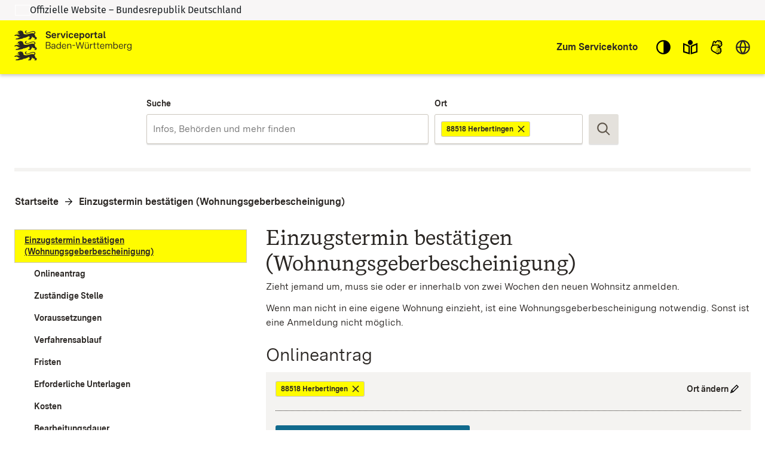

--- FILE ---
content_type: text/css; charset=UTF-8
request_url: https://www.service-bw.de/zufi/main.11395c0b4bbf3506.css
body_size: 40047
content:
.visual-states_visuallyHidden__xhfex{clip:rect(0 0 0 0);clip-path:inset(50%);height:1px;overflow:hidden;position:absolute;white-space:nowrap;width:1px}.visual-states_desktopOnly__vyH0G,.visual-states_hidden__kefMh{display:none}@media(min-width:64em){.visual-states_desktopOnly__vyH0G{display:block}}.link_defaults__ATDjv{border:1px solid transparent;outline:none}.link_defaults__ATDjv:focus{outline:2px solid var(--outline-color,currentcolor);outline-offset:2px}.link_defaults__ATDjv:focus:not(.link_disabled__\+poab){text-decoration:underline}.link_defaults__ATDjv:not(:disabled):hover{background-color:inherit;color:inherit;fill:inherit;text-decoration:underline}.link_button__mvNwA{background-color:transparent;border:none;color:inherit;cursor:pointer;font-size:.875rem;margin:0;padding:0}.link_link__3L6NI{color:inherit;text-decoration:none;word-wrap:break-word}.link_noWrap__s1PkN{word-wrap:normal;white-space:nowrap;word-break:keep-all}.link_linkUnderlined__nTEQM{text-decoration:underline}.link_icon__RhbY8{height:.875rem;margin-left:.25rem;position:relative;top:.125rem;width:.875rem}@media(forced-colors:active)and (prefers-color-scheme:dark){.link_icon__RhbY8{fill:var(--text-contrast-color)}}@media(forced-colors:active)and (prefers-color-scheme:light){.link_icon__RhbY8{fill:var(--text-color)}}.link_arrow__kKqBP{margin-left:1.5rem;position:relative}.link_arrow__kKqBP:before{content:var(--link-icon);height:1rem;left:-1.625rem;margin-top:var(--inline-icon-offset);position:absolute;top:.25rem;width:1rem}.link_singleLink__tz2yI{border:1px solid transparent;color:inherit;display:inline-block;font-family:var(--primary-font-stack);font-size:inherit;font-weight:700;margin-bottom:1rem;margin-left:1.5rem;outline:none;position:relative;text-align:left;text-decoration:none}.link_singleLink__tz2yI:focus{outline:2px solid var(--outline-color,currentcolor);outline-offset:2px}.link_singleLink__tz2yI:focus:not(.link_disabled__\+poab),.link_singleLink__tz2yI:hover{text-decoration:underline}.link_singleLink__tz2yI:before{content:var(--highlight-link-icon);height:1rem;left:-1.625rem;position:absolute;top:.25rem;width:1rem}.no-script-message_noscript__6Wr4c{background-color:var(--background-contrast-color);position:fixed;width:100%;z-index:999999}.no-script-message_container__UzUjj{align-items:center;display:flex;flex-direction:column;height:100vh;justify-content:center;padding:1rem}.no-script-message_image__IKUMa{max-width:15rem}.no-script-message_message__KUaEA{margin-top:1.5rem;text-align:left}.skip-links_skipLink__0VUzv{background-color:transparent;background-color:var(--primary-color);border:none;color:inherit;cursor:pointer;font-family:var(--primary-font-stack);font-size:1.125rem;font-weight:400;height:auto;left:0;margin:0;outline:none;padding:1rem;position:fixed;right:0;text-decoration:underline;top:0;width:auto;z-index:5}.skip-links_skipLink__0VUzv:not(:focus){clip:rect(0 0 0 0);clip-path:inset(50%);height:1px;overflow:hidden;position:absolute;white-space:nowrap;width:1px}.skip-links_skipLinkContent__qCpJ7{align-items:center;border-radius:var(--border-radius);color:var(--text-contrast-color);display:inline-flex;outline:2px solid var(--outline-contrast-color,currentcolor);outline-offset:2px;padding:.125rem;text-decoration:underline}.skip-links_skipLinkContent__qCpJ7>svg{fill:var(--text-contrast-color);margin-right:.125rem}.icon-button_defaults__nNxSA{margin:0;padding:0}.icon-button_button__PNFg0{background:none;border:1px solid transparent;color:inherit;cursor:pointer;outline:none}.icon-button_button__PNFg0:focus{outline:2px solid var(--outline-color,currentcolor);outline-offset:0}.icon-button_button__PNFg0:focus:not(.icon-button_disabled__9OVBg){text-decoration:underline}.icon-button_disabled__9OVBg{fill:var(--disabled-contrast-color);cursor:not-allowed}.back-to-top-button_button__GQvV1.back-to-top-button_button__GQvV1{background-color:transparent;border:1px solid transparent;color:inherit;cursor:pointer;margin:0;padding:0}.back-to-top-button_button__GQvV1.back-to-top-button_button__GQvV1:focus{outline:2px solid var(--outline-color,var(--text-contrast-color));outline-offset:0}.back-to-top-button_button__GQvV1.back-to-top-button_button__GQvV1:focus:not(.back-to-top-button_disabled__mTkMO){text-decoration:underline}.back-to-top-button_button__GQvV1.back-to-top-button_button__GQvV1:not(:disabled):hover{background-color:rgba(var(--secondary-color-rgb),.7);color:var(--text-color);fill:var(--text-color);text-decoration:underline}@media(forced-colors:active)and (prefers-color-scheme:dark){.back-to-top-button_button__GQvV1.back-to-top-button_button__GQvV1{fill:var(--text-contrast-color)}}@media(forced-colors:active)and (prefers-color-scheme:light){.back-to-top-button_button__GQvV1.back-to-top-button_button__GQvV1{fill:var(--text-color)}}.back-to-top-button_button__GQvV1.back-to-top-button_button__GQvV1{align-items:center;border-radius:50%;bottom:2rem;display:flex;height:4rem;justify-content:center;left:calc(50% - 25px);margin:auto;opacity:0;outline:none;position:fixed;width:4rem;fill:var(--text-contrast-color);transform:translate3d(-100%,150%,0) rotate(-90deg);transition-duration:.4s;transition-property:transform,opacity,bottom;z-index:10}.back-to-top-button_button__GQvV1.back-to-top-button_button__GQvV1:focus{background-color:rgba(var(--secondary-color-rgb),.7);border:2px solid rgba(var(--primary-color-rgb),.7);fill:var(--text-color)}.back-to-top-button_button__GQvV1.back-to-top-button_button__GQvV1:not(:focus){background-color:rgba(var(--primary-color-rgb),.7)}.back-to-top-button_button__GQvV1.back-to-top-button_button__GQvV1:not(:focus):hover{border-color:rgba(var(--primary-color-rgb),.7)}.back-to-top-button_button__GQvV1.back-to-top-button_button__GQvV1.back-to-top-button_shown__AmCag{opacity:1;transform:none}.back-to-top-button_button__GQvV1.back-to-top-button_button__GQvV1.back-to-top-button_clicked__oab4I{opacity:0;transform:translate3d(100%,150%,0) rotate(90deg)}.back-to-top-button_button__GQvV1.back-to-top-button_button__GQvV1.back-to-top-button_moveUp__Z0JIx{bottom:5rem}.back-to-top-button_icon__Pt3vV{color:var(--text-contrast-color);height:2rem;outline:none;width:2rem}.button_button__cQIuB{border:1px solid;border-radius:var(--border-radius);box-shadow:0 2px 0 0 var(--box-shadow-color);cursor:pointer;flex-shrink:0;font-family:var(--primary-font-stack);font-size:.875rem;font-weight:700;min-height:2.5rem;padding:.625rem 1.25rem;width:100%}.button_button__cQIuB.button_disabled__1PjWn{cursor:not-allowed}@media(min-width:48em){.button_button__cQIuB{width:auto}}.button_primary__JkyFY:not(.button_disabled__1PjWn){background-color:var(--primary-color);border:2px solid transparent;border-color:var(--primary-color);color:var(--text-contrast-color);outline:none;fill:var(--text-contrast-color)}.button_primary__JkyFY:not(.button_disabled__1PjWn):focus{outline:2px solid var(--outline-color,var(--text-color));outline-offset:2px}.button_primary__JkyFY:not(.button_disabled__1PjWn):focus:not(.button_disabled__1PjWn){text-decoration:underline}.button_primary__JkyFY:not(.button_disabled__1PjWn):not(:disabled):hover{background-color:var(--primary-button-bg-color,var(--background-color));color:var(--text-color);fill:var(--text-color);text-decoration:underline}.button_primary__JkyFY.button_disabled__1PjWn{background-color:var(--primary-button-disabled-bg-color,var(--disabled-contrast-color));border:2px solid transparent;border-color:var(--primary-button-disabled-bg-color,var(--disabled-contrast-color));color:var(--primary-button-disabled-color,var(--disabled-color));outline:none;fill:var(--primary-button-disabled-color,var(--disabled-color))}.button_primary__JkyFY.button_disabled__1PjWn:focus{outline:2px solid var(--outline-color,var(--text-color));outline-offset:2px}.button_primary__JkyFY.button_disabled__1PjWn:focus:not(.button_disabled__1PjWn){text-decoration:underline}.button_primary__JkyFY:not(.button_disabled__1PjWn):focus{background-color:var(--primary-button-bg-color,var(--primary-color));color:var(--primary-button-color,var(--text-contrast-color));fill:var(--primary-button-color,var(--text-contrast-color))}.button_secondary__8ZUJM:not(.button_disabled__1PjWn){background-color:var(--secondary-color);border:1px solid transparent;border-color:var(--secondary-button-border-color,var(--secondary-contrast-color));color:var(--text-color);outline:none;fill:var(--text-color)}.button_secondary__8ZUJM:not(.button_disabled__1PjWn):focus{outline:2px solid var(--outline-color,var(--text-color));outline-offset:1px}.button_secondary__8ZUJM:not(.button_disabled__1PjWn):focus:not(.button_disabled__1PjWn){text-decoration:underline}.button_secondary__8ZUJM:not(.button_disabled__1PjWn):not(:disabled):hover{background-color:var(--secondary-button-hover-bg-color,var(--background-contrast-color));color:var(--text-color);fill:var(--text-color);text-decoration:underline}.button_secondary__8ZUJM.button_disabled__1PjWn{background-color:var(--disabled-color);border:1px solid transparent;border-color:var(--secondary-button-disabled-border-color,var(--secondary-contrast-color));color:var(--disabled-contrast-color);outline:none;fill:var(--disabled-contrast-color)}.button_secondary__8ZUJM.button_disabled__1PjWn:focus{outline:2px solid var(--outline-color,var(--text-color));outline-offset:2px}.button_secondary__8ZUJM.button_disabled__1PjWn:focus:not(.button_disabled__1PjWn){text-decoration:underline}.button_secondary__8ZUJM:not(.button_disabled__1PjWn):focus,.button_secondary__8ZUJM:not(.button_disabled__1PjWn):hover{border-color:transparent;box-shadow:inset 0 0 0 2px var(--primary-color)}.button_call2action__8Y-w3:not(.button_disabled__1PjWn){background-color:var(--call2action-color);border:2px solid transparent;border-color:var(--call2action-color);color:var(--text-contrast-color);outline:none;fill:var(--text-contrast-color)}.button_call2action__8Y-w3:not(.button_disabled__1PjWn):focus{outline:2px solid var(--outline-color,var(--text-color));outline-offset:2px}.button_call2action__8Y-w3:not(.button_disabled__1PjWn):focus:not(.button_disabled__1PjWn){text-decoration:underline}.button_call2action__8Y-w3:not(.button_disabled__1PjWn):not(:disabled):hover{background-color:var(--background-contrast-color);color:var(--text-color);fill:var(--text-color);text-decoration:underline}.button_call2action__8Y-w3.button_disabled__1PjWn{background-color:var(--call2action-button-disabeld-bg-color,var(--call2action-contrast-color));border:2px solid transparent;border-color:var(--call2action-button-disabeld-bg-color,var(--call2action-contrast-color));color:var(--call2action-button-disabled-color,var(--disabled-color));outline:none;fill:var(--call2action-button-disabled-color,var(--disabled-color))}.button_call2action__8Y-w3.button_disabled__1PjWn:focus{outline:2px solid var(--outline-color,var(--text-color));outline-offset:2px}.button_call2action__8Y-w3.button_disabled__1PjWn:focus:not(.button_disabled__1PjWn){text-decoration:underline}.button_call2action__8Y-w3:not(.button_disabled__1PjWn):focus{background-color:var(--call2action-button-focus-bg-color,var(--call2action-color));color:var(--call2action-button-focus-color,var(--text-contrast-color));fill:var(--call2action-button-focus-color,var(--text-contrast-color))}.button_tag__Ei-Nw{align-items:center;background-color:var(--text-contrast-color);border:1px solid transparent;border:1px solid var(--secondary-contrast-color);border-radius:var(--border-radius);color:var(--text-color);display:inline-flex;flex-grow:0;font-family:var(--primary-font-stack);font-size:.75rem;font-weight:700;height:1.25rem;min-height:1.25rem;min-width:0;outline:none;padding:0 .5rem;width:auto}.button_tag__Ei-Nw:focus{outline:2px solid var(--outline-color,var(--text-color));outline-offset:2px}.button_tag__Ei-Nw:focus:not(.button_disabled__1PjWn){text-decoration:underline}.button_tag__Ei-Nw:not(:disabled):hover{background-color:var(--background-contrast-color);color:var(--text-color);fill:var(--text-color);text-decoration:underline}.button_highlight__adxvA:not(.button_disabled__1PjWn){background-color:var(--highlight-color);border:2px solid transparent;border-color:var(--secondary-contrast-color);color:var(--highlight-text-color);outline:none;fill:var(--highlight-text-color)}.button_highlight__adxvA:not(.button_disabled__1PjWn):focus{outline:2px solid var(--outline-color,var(--text-color));outline-offset:2px}.button_highlight__adxvA:not(.button_disabled__1PjWn):focus:not(.button_disabled__1PjWn){text-decoration:underline}.button_highlight__adxvA:not(.button_disabled__1PjWn):not(:disabled):hover{background-color:var(--background-contrast-color);color:var(--text-color);fill:var(--text-color);text-decoration:underline}.button_highlight__adxvA:not(.button_disabled__1PjWn):focus,.button_highlight__adxvA:not(.button_disabled__1PjWn):hover{background-color:var(--highlight-button-focus-bg-color,var(--highlight-color));border-color:var(--primary-color)}.button_highlight__adxvA.button_disabled__1PjWn{background-color:var(--disabled-color);border:1px solid transparent;border-color:var(--secondary-contrast-color);color:var(--disabled-contrast-color);outline:none;fill:var(--disabled-contrast-color)}.button_highlight__adxvA.button_disabled__1PjWn:focus{outline:2px solid var(--outline-color,var(--text-color));outline-offset:2px}.button_highlight__adxvA.button_disabled__1PjWn:focus:not(.button_disabled__1PjWn){text-decoration:underline}.button_icon__82ESu{display:none}@media(min-width:48em){.button_iconButton__c6tZj{align-items:center;display:flex;height:3.125rem;justify-content:center;padding:0;width:3.125rem}.button_iconButton__c6tZj .button_icon__82ESu{display:block;flex-shrink:0;height:1.75rem;width:1.75rem}.button_iconButton__c6tZj .button_label__RkP17{clip:rect(0 0 0 0);clip-path:inset(50%);height:1px;overflow:hidden;position:absolute;white-space:nowrap;width:1px}}.base_editorialContent__lj2Qt h1,.base_h1__ApxTI{font-family:var(--h1-font-family);font-size:var(--h1-font-size);font-weight:var(--h1-font-weight);line-height:var(--h1-line-height)}.base_editorialContent__lj2Qt h1:last-child,.base_h1__ApxTI:last-child{margin:0}.base_editorialContent__lj2Qt h1:last-child:after,.base_h1__ApxTI:last-child:after{content:"";display:block;height:0;margin-bottom:calc((var(--h1-capital-letter-ratio) - var(--h1-line-height))*.5em);width:0}.base_editorialContent__lj2Qt h1:first-child:before,.base_h1__ApxTI:first-child:before{content:"";display:block;height:0;margin-top:calc((var(--h1-capital-letter-ratio) - var(--h1-line-height))*.425em);width:0}.base_editorialContent__lj2Qt h2,.base_h2__tZBe4{font-family:var(--h2-font-family);font-size:var(--h2-font-size);font-weight:var(--h2-font-weight);line-height:var(--h2-line-height)}.base_editorialContent__lj2Qt h2:last-child,.base_h2__tZBe4:last-child{margin:0}.base_editorialContent__lj2Qt h2:last-child:after,.base_h2__tZBe4:last-child:after{content:"";display:block;height:0;margin-bottom:calc((var(--h2-capital-letter-ratio) - var(--h2-line-height))*.5em);width:0}.base_editorialContent__lj2Qt h2:first-child:before,.base_h2__tZBe4:first-child:before{content:"";display:block;height:0;margin-top:calc((var(--h2-capital-letter-ratio) - var(--h2-line-height))*.425em);width:0}.base_editorialContent__lj2Qt h3,.base_h3__ewRem{font-family:var(--h3-font-family);font-size:var(--h3-font-size);font-weight:var(--h3-font-weight);line-height:var(--h3-line-height)}.base_editorialContent__lj2Qt h3:last-child,.base_h3__ewRem:last-child{margin:0}.base_editorialContent__lj2Qt h3:last-child:after,.base_h3__ewRem:last-child:after{content:"";display:block;height:0;margin-bottom:calc((var(--h3-capital-letter-ratio) - var(--h3-line-height))*.5em);width:0}.base_editorialContent__lj2Qt h3:first-child:before,.base_h3__ewRem:first-child:before{content:"";display:block;height:0;margin-top:calc((var(--h3-capital-letter-ratio) - var(--h3-line-height))*.425em);width:0}.base_editorialContent__lj2Qt h4,.base_h4__Tjz52{font-family:var(--h4-font-family);font-size:var(--h4-font-size);font-weight:var(--h4-font-weight);line-height:var(--h4-line-height)}.base_editorialContent__lj2Qt h4:last-child,.base_h4__Tjz52:last-child{margin:0}.base_editorialContent__lj2Qt h4:last-child:after,.base_h4__Tjz52:last-child:after{content:"";display:block;height:0;margin-bottom:calc((var(--h4-capital-letter-ratio) - var(--h4-line-height))*.5em);width:0}.base_editorialContent__lj2Qt h4:first-child:before,.base_h4__Tjz52:first-child:before{content:"";display:block;height:0;margin-top:calc((var(--h4-capital-letter-ratio) - var(--h4-line-height))*.425em);width:0}.base_editorialContent__lj2Qt h5,.base_h5__uiYHq{font-family:var(--h5-font-family);font-size:var(--h5-font-size);font-weight:var(--h5-font-weight);line-height:var(--h5-line-height)}.base_editorialContent__lj2Qt h5:last-child,.base_h5__uiYHq:last-child{margin:0}.base_editorialContent__lj2Qt h5:last-child:after,.base_h5__uiYHq:last-child:after{content:"";display:block;height:0;margin-bottom:calc((var(--h5-capital-letter-ratio) - var(--h5-line-height))*.5em);width:0}.base_editorialContent__lj2Qt h5:first-child:before,.base_h5__uiYHq:first-child:before{content:"";display:block;height:0;margin-top:calc((var(--h5-capital-letter-ratio) - var(--h5-line-height))*.425em);width:0}.base_editorialContent__lj2Qt h1,.base_editorialContent__lj2Qt h2,.base_editorialContent__lj2Qt h3,.base_editorialContent__lj2Qt h4,.base_editorialContent__lj2Qt h5,.base_h1__ApxTI,.base_h2__tZBe4,.base_h3__ewRem,.base_h4__Tjz52,.base_h5__uiYHq{margin:0 0 .375rem;outline:none}.base_editorialContent__lj2Qt ol,.base_editorialContent__lj2Qt p,.base_editorialContent__lj2Qt ul,.base_list__xs-2i,.base_paragraph__mPO2z{font-family:var(--primary-font-stack);font-size:1rem;font-weight:400;line-height:1.5;margin:0 0 .75rem}.base_editorialContent__lj2Qt ol:last-child,.base_editorialContent__lj2Qt p:last-child,.base_editorialContent__lj2Qt ul:last-child,.base_list__xs-2i:last-child,.base_paragraph__mPO2z:last-child{margin:0}.base_editorialContent__lj2Qt ol:last-child:after,.base_editorialContent__lj2Qt p:last-child:after,.base_editorialContent__lj2Qt ul:last-child:after,.base_list__xs-2i:last-child:after,.base_paragraph__mPO2z:last-child:after{content:"";display:block;height:0;margin-bottom:calc((var(--paragraph-capital-letter-ratio) - 1.5)*.5em);width:0}.base_editorialContent__lj2Qt ol:first-child:before,.base_editorialContent__lj2Qt p:first-child:before,.base_editorialContent__lj2Qt ul:first-child:before,.base_list__xs-2i:first-child:before,.base_paragraph__mPO2z:first-child:before{content:"";display:block;height:0;margin-top:calc((var(--paragraph-capital-letter-ratio) - 1.5)*.425em);width:0}.base_editorialContent__lj2Qt ol+.base_h1__ApxTI,.base_editorialContent__lj2Qt ol+.base_h2__tZBe4,.base_editorialContent__lj2Qt ol+.base_h3__ewRem,.base_editorialContent__lj2Qt ol+.base_h4__Tjz52,.base_editorialContent__lj2Qt ol+.base_h5__uiYHq,.base_editorialContent__lj2Qt ol+h1,.base_editorialContent__lj2Qt ol+h2,.base_editorialContent__lj2Qt ol+h3,.base_editorialContent__lj2Qt ol+h4,.base_editorialContent__lj2Qt ol+h5,.base_editorialContent__lj2Qt p+.base_h1__ApxTI,.base_editorialContent__lj2Qt p+.base_h2__tZBe4,.base_editorialContent__lj2Qt p+.base_h3__ewRem,.base_editorialContent__lj2Qt p+.base_h4__Tjz52,.base_editorialContent__lj2Qt p+.base_h5__uiYHq,.base_editorialContent__lj2Qt p+h1,.base_editorialContent__lj2Qt p+h2,.base_editorialContent__lj2Qt p+h3,.base_editorialContent__lj2Qt p+h4,.base_editorialContent__lj2Qt p+h5,.base_editorialContent__lj2Qt ul+.base_h1__ApxTI,.base_editorialContent__lj2Qt ul+.base_h2__tZBe4,.base_editorialContent__lj2Qt ul+.base_h3__ewRem,.base_editorialContent__lj2Qt ul+.base_h4__Tjz52,.base_editorialContent__lj2Qt ul+.base_h5__uiYHq,.base_editorialContent__lj2Qt ul+h1,.base_editorialContent__lj2Qt ul+h2,.base_editorialContent__lj2Qt ul+h3,.base_editorialContent__lj2Qt ul+h4,.base_editorialContent__lj2Qt ul+h5,.base_list__xs-2i+.base_h1__ApxTI,.base_list__xs-2i+.base_h2__tZBe4,.base_list__xs-2i+.base_h3__ewRem,.base_list__xs-2i+.base_h4__Tjz52,.base_list__xs-2i+.base_h5__uiYHq,.base_list__xs-2i+h1,.base_list__xs-2i+h2,.base_list__xs-2i+h3,.base_list__xs-2i+h4,.base_list__xs-2i+h5,.base_paragraph__mPO2z+.base_h1__ApxTI,.base_paragraph__mPO2z+.base_h2__tZBe4,.base_paragraph__mPO2z+.base_h3__ewRem,.base_paragraph__mPO2z+.base_h4__Tjz52,.base_paragraph__mPO2z+.base_h5__uiYHq,.base_paragraph__mPO2z+h1,.base_paragraph__mPO2z+h2,.base_paragraph__mPO2z+h3,.base_paragraph__mPO2z+h4,.base_paragraph__mPO2z+h5{margin-top:1rem}.base_editorialContent__lj2Qt.base_preWrap__AdunP{white-space:pre-wrap}.base_editorialContent__lj2Qt.base_preLine__HrozP{white-space:pre-line}.base_editorialContent__lj2Qt ol+.base_h1__ApxTI,.base_editorialContent__lj2Qt ol+.base_h2__tZBe4,.base_editorialContent__lj2Qt ol+.base_h3__ewRem,.base_editorialContent__lj2Qt ol+.base_h4__Tjz52,.base_editorialContent__lj2Qt ol+.base_h5__uiYHq,.base_editorialContent__lj2Qt ol+h1,.base_editorialContent__lj2Qt ol+h2,.base_editorialContent__lj2Qt ol+h3,.base_editorialContent__lj2Qt ol+h4,.base_editorialContent__lj2Qt ol+h5,.base_editorialContent__lj2Qt p+.base_h1__ApxTI,.base_editorialContent__lj2Qt p+.base_h2__tZBe4,.base_editorialContent__lj2Qt p+.base_h3__ewRem,.base_editorialContent__lj2Qt p+.base_h4__Tjz52,.base_editorialContent__lj2Qt p+.base_h5__uiYHq,.base_editorialContent__lj2Qt p+h1,.base_editorialContent__lj2Qt p+h2,.base_editorialContent__lj2Qt p+h3,.base_editorialContent__lj2Qt p+h4,.base_editorialContent__lj2Qt p+h5,.base_editorialContent__lj2Qt ul+.base_h1__ApxTI,.base_editorialContent__lj2Qt ul+.base_h2__tZBe4,.base_editorialContent__lj2Qt ul+.base_h3__ewRem,.base_editorialContent__lj2Qt ul+.base_h4__Tjz52,.base_editorialContent__lj2Qt ul+.base_h5__uiYHq,.base_editorialContent__lj2Qt ul+h1,.base_editorialContent__lj2Qt ul+h2,.base_editorialContent__lj2Qt ul+h3,.base_editorialContent__lj2Qt ul+h4,.base_editorialContent__lj2Qt ul+h5,.base_editorialContent__lj2Qt+.base_h1__ApxTI,.base_editorialContent__lj2Qt+.base_h2__tZBe4,.base_editorialContent__lj2Qt+.base_h3__ewRem,.base_editorialContent__lj2Qt+.base_h4__Tjz52,.base_editorialContent__lj2Qt+.base_h5__uiYHq,.base_editorialContent__lj2Qt+h1,.base_editorialContent__lj2Qt+h2,.base_editorialContent__lj2Qt+h3,.base_editorialContent__lj2Qt+h4,.base_editorialContent__lj2Qt+h5,.base_list__xs-2i+.base_h1__ApxTI,.base_list__xs-2i+.base_h2__tZBe4,.base_list__xs-2i+.base_h3__ewRem,.base_list__xs-2i+.base_h4__Tjz52,.base_list__xs-2i+.base_h5__uiYHq,.base_list__xs-2i+h1,.base_list__xs-2i+h2,.base_list__xs-2i+h3,.base_list__xs-2i+h4,.base_list__xs-2i+h5,.base_paragraph__mPO2z+.base_h1__ApxTI,.base_paragraph__mPO2z+.base_h2__tZBe4,.base_paragraph__mPO2z+.base_h3__ewRem,.base_paragraph__mPO2z+.base_h4__Tjz52,.base_paragraph__mPO2z+.base_h5__uiYHq,.base_paragraph__mPO2z+h1,.base_paragraph__mPO2z+h2,.base_paragraph__mPO2z+h3,.base_paragraph__mPO2z+h4,.base_paragraph__mPO2z+h5{margin-top:1.875rem}.base_editorialContent__lj2Qt+.base_contentWrapper__28POD,.base_editorialContent__lj2Qt+.base_panel__2dGzw{margin-top:1rem}.base_editorialContent__lj2Qt img,.base_editorialContent__lj2Qt video,.base_image__0J1Ns{max-width:100%}.base_editorialContent__lj2Qt ol,.base_editorialContent__lj2Qt ul,.base_list__xs-2i{padding-left:2.5rem}.base_editorialContent__lj2Qt li,.base_listItem__6ho6Y{margin-bottom:.125rem}.base_editorialContent__lj2Qt li:last-child,.base_listItem__6ho6Y:last-child{margin-bottom:0}.base_editorialContent__lj2Qt li:last-child .base_list__xs-2i:last-child,.base_editorialContent__lj2Qt li:last-child ol:last-child,.base_editorialContent__lj2Qt li:last-child ul:last-child,.base_listItem__6ho6Y:last-child .base_list__xs-2i:last-child,.base_listItem__6ho6Y:last-child ol:last-child,.base_listItem__6ho6Y:last-child ul:last-child{padding-bottom:0}.base_editorialContent__lj2Qt li .base_list__xs-2i,.base_editorialContent__lj2Qt li ol,.base_editorialContent__lj2Qt li ul,.base_listItem__6ho6Y .base_list__xs-2i,.base_listItem__6ho6Y ol,.base_listItem__6ho6Y ul{margin-bottom:.5rem;padding-left:1.5rem}.base_editorialContent__lj2Qt li .base_list__xs-2i:first-of-type,.base_editorialContent__lj2Qt li ol:first-of-type,.base_editorialContent__lj2Qt li ul:first-of-type,.base_listItem__6ho6Y .base_list__xs-2i:first-of-type,.base_listItem__6ho6Y ol:first-of-type,.base_listItem__6ho6Y ul:first-of-type{margin-top:.5rem}.base_editorialContent__lj2Qt li .base_list__xs-2i:last-child,.base_editorialContent__lj2Qt li ol:last-child,.base_editorialContent__lj2Qt li ul:last-child,.base_listItem__6ho6Y .base_list__xs-2i:last-child,.base_listItem__6ho6Y ol:last-child,.base_listItem__6ho6Y ul:last-child{margin-bottom:0;padding-bottom:.125rem}.base_linkList__XSRkJ{padding-left:1.5rem}.base_linkList__XSRkJ .base_editorialContent__lj2Qt li,.base_linkList__XSRkJ .base_listItem__6ho6Y{list-style:none;position:relative}.base_linkList__XSRkJ .base_editorialContent__lj2Qt li ul:first-of-type,.base_linkList__XSRkJ .base_listItem__6ho6Y ul:first-of-type{margin-bottom:.375rem;margin-top:.125rem}.base_linkList__XSRkJ .base_editorialContent__lj2Qt li:before,.base_linkList__XSRkJ .base_listItem__6ho6Y:before{content:url([data-uri]);height:1rem;left:-1.625rem;position:absolute;top:.25rem;width:1rem}.base_linkPanelList__ns-nM{margin-bottom:1.25rem;padding-left:0}.base_linkPanelList__ns-nM .base_editorialContent__lj2Qt li,.base_linkPanelList__ns-nM .base_listItem__6ho6Y{list-style:none}.base_linkPanelList__ns-nM .base_linkPanelList__ns-nM{margin-bottom:0;padding-left:1rem}.base_panel__2dGzw{background-color:var(--panel-bg-color,var(--text-contrast-color));box-shadow:0 2px 0 0 var(--box-shadow-color);box-sizing:border-box;color:var(--text-color);margin-bottom:1.25rem;outline:1px solid var(--contrastmode-color);padding:1rem}.base_panel__2dGzw .base_editorialContent__lj2Qt ol,.base_panel__2dGzw .base_editorialContent__lj2Qt p,.base_panel__2dGzw .base_editorialContent__lj2Qt ul,.base_panel__2dGzw .base_list__xs-2i,.base_panel__2dGzw .base_paragraph__mPO2z{font-size:.875rem}.base_panel__2dGzw:last-child{margin-bottom:0}.base_panelBig__RG4PZ .base_editorialContent__lj2Qt ol,.base_panelBig__RG4PZ .base_editorialContent__lj2Qt p,.base_panelBig__RG4PZ .base_editorialContent__lj2Qt ul,.base_panelBig__RG4PZ .base_list__xs-2i,.base_panelBig__RG4PZ .base_paragraph__mPO2z{font-size:1rem}.base_panelPrimary__gyeqy{background-color:var(--primary-color);color:var(--text-contrast-color)}.base_panelSecondary__UZO6l{background-color:var(--background-color);color:var(--text-color)}.base_panelShadowless__SmUhJ{box-shadow:none}.base_editorialContent__lj2Qt h1+.base_editorialContent__lj2Qt,.base_editorialContent__lj2Qt h2+.base_editorialContent__lj2Qt,.base_editorialContent__lj2Qt h3+.base_editorialContent__lj2Qt,.base_editorialContent__lj2Qt h4+.base_editorialContent__lj2Qt,.base_editorialContent__lj2Qt h5+.base_editorialContent__lj2Qt,.base_h1__ApxTI+.base_editorialContent__lj2Qt,.base_h2__tZBe4+.base_editorialContent__lj2Qt,.base_h3__ewRem+.base_editorialContent__lj2Qt,.base_h4__Tjz52+.base_editorialContent__lj2Qt,.base_h5__uiYHq+.base_editorialContent__lj2Qt{margin-bottom:.75rem}.base_editorialContent__lj2Qt h1+.base_contentWrapper__28POD,.base_editorialContent__lj2Qt h1+.base_editorialContent__lj2Qt,.base_editorialContent__lj2Qt h1+.base_linkPanelList__ns-nM,.base_editorialContent__lj2Qt h1+.base_panel__2dGzw,.base_editorialContent__lj2Qt h2+.base_contentWrapper__28POD,.base_editorialContent__lj2Qt h2+.base_editorialContent__lj2Qt,.base_editorialContent__lj2Qt h2+.base_linkPanelList__ns-nM,.base_editorialContent__lj2Qt h2+.base_panel__2dGzw,.base_editorialContent__lj2Qt h3+.base_contentWrapper__28POD,.base_editorialContent__lj2Qt h3+.base_editorialContent__lj2Qt,.base_editorialContent__lj2Qt h3+.base_linkPanelList__ns-nM,.base_editorialContent__lj2Qt h3+.base_panel__2dGzw,.base_editorialContent__lj2Qt h4+.base_contentWrapper__28POD,.base_editorialContent__lj2Qt h4+.base_editorialContent__lj2Qt,.base_editorialContent__lj2Qt h4+.base_linkPanelList__ns-nM,.base_editorialContent__lj2Qt h4+.base_panel__2dGzw,.base_editorialContent__lj2Qt h5+.base_contentWrapper__28POD,.base_editorialContent__lj2Qt h5+.base_editorialContent__lj2Qt,.base_editorialContent__lj2Qt h5+.base_linkPanelList__ns-nM,.base_editorialContent__lj2Qt h5+.base_panel__2dGzw,.base_h1__ApxTI+.base_contentWrapper__28POD,.base_h1__ApxTI+.base_editorialContent__lj2Qt,.base_h1__ApxTI+.base_linkPanelList__ns-nM,.base_h1__ApxTI+.base_panel__2dGzw,.base_h2__tZBe4+.base_contentWrapper__28POD,.base_h2__tZBe4+.base_editorialContent__lj2Qt,.base_h2__tZBe4+.base_linkPanelList__ns-nM,.base_h2__tZBe4+.base_panel__2dGzw,.base_h3__ewRem+.base_contentWrapper__28POD,.base_h3__ewRem+.base_editorialContent__lj2Qt,.base_h3__ewRem+.base_linkPanelList__ns-nM,.base_h3__ewRem+.base_panel__2dGzw,.base_h4__Tjz52+.base_contentWrapper__28POD,.base_h4__Tjz52+.base_editorialContent__lj2Qt,.base_h4__Tjz52+.base_linkPanelList__ns-nM,.base_h4__Tjz52+.base_panel__2dGzw,.base_h5__uiYHq+.base_contentWrapper__28POD,.base_h5__uiYHq+.base_editorialContent__lj2Qt,.base_h5__uiYHq+.base_linkPanelList__ns-nM,.base_h5__uiYHq+.base_panel__2dGzw{margin-top:.75rem}.base_extraBottomMargin__euXcm{margin-bottom:.75rem}.base_editorialContent__lj2Qt a{border:1px solid transparent;color:var(--text-color);outline:none}.base_editorialContent__lj2Qt a:focus{outline:2px solid var(--outline-color,currentcolor);outline-offset:2px}.base_editorialContent__lj2Qt a:focus:not(.base_disabled__lPiUG){text-decoration:underline}.base_editorialContent__lj2Qt a:after{background-image:url([data-uri]);background-position:0 50%;background-repeat:no-repeat;background-size:100% 100%;content:"";display:none;height:.875rem;margin-left:.25rem;position:relative;top:.125rem;width:.875rem}.base_editorialContent__lj2Qt:has(table){overflow:auto}.base_uncropped__KsMFH:first-child:before,.base_uncropped__KsMFH:last-child:after{content:none}.base_inheritFontSize__560Gg{font-size:inherit}.base_subHeading__wHc3x{display:block;font-family:var(--primary-font-stack);font-size:1rem;font-weight:700;line-height:1.5;margin:0 0 .75rem}.modal-footer_wrapper__Mnqkq{border-top:1px dotted var(--text-color);display:flex;flex-direction:column;margin-top:.25rem;padding-top:1.25rem}.modal-footer_wrapper__Mnqkq>*{margin-top:1.25rem}.modal-footer_wrapper__Mnqkq>:first-child{margin-top:0}@media(min-width:48em){.modal-footer_wrapper__Mnqkq{flex-direction:row;justify-content:space-between}.modal-footer_wrapper__Mnqkq>*{margin-top:0}}.modal-footer_singleButton__68seF{flex-direction:row-reverse}.modal-body_defaults__p1J3u{flex-shrink:1}.modal-body_body__MoAbq{padding:1.25rem 0}.divider_dotted__wCf6P{border-top:1px dotted var(--primary-color);padding-top:1rem}.divider_thick__5eFl9{background-color:var(--thick-divider-color);height:8px;margin:2.5rem 0}.divider_bigBottomMargin__csi6s{padding-top:1.875rem}.modal-header_wrapper__zNIG0{display:flex;justify-content:space-between}.modal-header_closeButton__IiQzr{fill:var(--text-color);align-items:center;color:var(--text-color);display:flex;height:2rem;justify-content:center;margin:-.75rem -.75rem 0 0;padding:0;width:2rem}.modal-header_closeButtonIcon__F5L0d{height:1.5rem;width:1.5rem}@media(forced-colors:active)and (prefers-color-scheme:dark){.modal-header_closeButtonIcon__F5L0d{fill:var(--text-contrast-color)}}@media(forced-colors:active)and (prefers-color-scheme:light){.modal-header_closeButtonIcon__F5L0d{fill:var(--text-color)}}.modal-content_content__8B7ky{align-self:flex-start;background:var(--background-contrast-color);border:1px solid var(--secondary-contrast-color);border-radius:var(--border-radius);color:var(--text-color);display:flex;flex-direction:column;margin:auto;outline:0;padding:1rem;position:relative;width:100%}@media(min-width:64em){.modal-content_large__tGLje{max-width:50rem}.modal-content_medium__h13x3{max-width:31.25rem}}.focus-trap_focusNode__kihQm{position:fixed}.modal_modal__HmSs8{background-color:rgba(0,0,0,.6);bottom:0;display:flex;left:0;overflow:auto;padding:1rem;position:fixed;right:0;top:0;z-index:1000}@media(min-width:48em){.modal_modal__HmSs8{padding:1.25rem}}.grid-col_col__Oq3dR{box-sizing:border-box;padding:0 1rem;width:100%}@media(min-width:48em){.grid-col_tablet1__71JHv{width:8.3333333333%}.grid-col_tabletOffset1__9sWM0{margin-left:8.3333333333%}.grid-col_tablet2__LG4wt{width:16.6666666667%}.grid-col_tabletOffset2__qBQGH{margin-left:16.6666666667%}.grid-col_tablet3__ju7za{width:25%}.grid-col_tabletOffset3__sSmEJ{margin-left:25%}.grid-col_tablet4__vQoGV{width:33.3333333333%}.grid-col_tabletOffset4__yMcNN{margin-left:33.3333333333%}.grid-col_tablet5__qlTLx{width:41.6666666667%}.grid-col_tabletOffset5__c3moG{margin-left:41.6666666667%}.grid-col_tablet6__iobRP{width:50%}.grid-col_tabletOffset6__QbJIF{margin-left:50%}.grid-col_tablet7__tjfjT{width:58.3333333333%}.grid-col_tabletOffset7__xB9Jz{margin-left:58.3333333333%}.grid-col_tablet8__3pSPH{width:66.6666666667%}.grid-col_tabletOffset8__fZvRF{margin-left:66.6666666667%}.grid-col_tablet9__5h86s{width:75%}.grid-col_tabletOffset9__IceoJ{margin-left:75%}.grid-col_tablet10__ITxFz{width:83.3333333333%}.grid-col_tabletOffset10__HzO6Q{margin-left:83.3333333333%}.grid-col_tablet11__zOxSG{width:91.6666666667%}.grid-col_tabletOffset11__5-7wl{margin-left:91.6666666667%}.grid-col_tablet12__REosS{width:100%}.grid-col_tabletOffset12__uMRCw{margin-left:100%}}@media(min-width:64em){.grid-col_desktop1__pmUCz{width:8.3333333333%}.grid-col_desktopOffset1__ayCyw{margin-left:8.3333333333%}.grid-col_desktop2__-38Ux{width:16.6666666667%}.grid-col_desktopOffset2__eijZ0{margin-left:16.6666666667%}.grid-col_desktop3__5xE\+o{width:25%}.grid-col_desktopOffset3__30N0g{margin-left:25%}.grid-col_desktop4__h1ORy{width:33.3333333333%}.grid-col_desktopOffset4__1X847{margin-left:33.3333333333%}.grid-col_desktop5__NcoY\+{width:41.6666666667%}.grid-col_desktopOffset5__ZYUdr{margin-left:41.6666666667%}.grid-col_desktop6__5DrcU{width:50%}.grid-col_desktopOffset6__VNa\+q{margin-left:50%}.grid-col_desktop7__G2\+pm{width:58.3333333333%}.grid-col_desktopOffset7__gYZGe{margin-left:58.3333333333%}.grid-col_desktop8__-DTMh{width:66.6666666667%}.grid-col_desktopOffset8__ZxlXf{margin-left:66.6666666667%}.grid-col_desktop9__gJpZv{width:75%}.grid-col_desktopOffset9__UyJq6{margin-left:75%}.grid-col_desktop10__-9aaQ{width:83.3333333333%}.grid-col_desktopOffset10__3XZqx{margin-left:83.3333333333%}.grid-col_desktop11__lHwpE{width:91.6666666667%}.grid-col_desktopOffset11__5AAWV{margin-left:91.6666666667%}.grid-col_desktop12__r2Nwf{width:100%}.grid-col_desktopOffset12__u95Vs{margin-left:100%}}.grid-col_li__WCBLR{list-style-type:none}.grid-row_row__-0Z4J{box-sizing:border-box;display:flex;flex-wrap:wrap;margin:0 -1rem}.grid-row_rowReverse__mQPR6{flex-direction:column-reverse}@media(min-width:48em){.grid-row_rowReverse__mQPR6{flex-direction:row-reverse}}.grid-row_rowReverseForm__WtHYY{flex-direction:column-reverse}.grid-row_ul__5BYJG{padding:0}.grid_container__vXlMy{box-sizing:border-box;margin:0 auto;max-width:80rem;padding:0 1rem}@media(min-width:48em){.grid_container__vXlMy{padding:0 1.25rem}}@media(min-width:64em){.grid_container__vXlMy{padding:0 1.5rem}}.footer_footer__g6e9S{background-color:var(--primary-color);flex-grow:0;flex-shrink:0;line-height:1.375rem;padding:1rem 0}.footer_linkList__MA6vC{display:grid;list-style:none;margin:0;padding:0;row-gap:1rem}@media(min-width:48em){.footer_linkList__MA6vC{column-gap:1.25rem;grid-template-columns:1fr 1fr 1fr}}@media(min-width:64em){.footer_linkList__MA6vC{column-gap:1rem;display:flex;flex-wrap:wrap;justify-content:flex-end;row-gap:.625rem}}.footer_linkListItem__XwRIm{color:var(--text-contrast-color);font-family:var(--primary-font-stack);font-size:1rem;font-weight:400;padding:.25rem 0}@media(min-width:64em){.footer_linkListItem__XwRIm{max-width:48.125rem;width:auto}}.footer_linkListItem__XwRIm a{min-height:2rem}@media(min-width:48em){.footer_linkListItem__XwRIm a{min-height:auto}}@media print{.footer_footer__g6e9S{display:none}}.footer_logoContainer__cBSqR{margin-top:3.125rem}.footer_logoContainer__cBSqR .footer_logoBW__qkVhQ{height:2.75rem}.footer_logoContainer__cBSqR .footer_logoAmt24__cnpyG{height:3.75rem}@media(min-width:64em){.footer_logoContainer__cBSqR{margin:0}}.footer_verticalCenterCols__Mu2VU{align-items:center;flex-direction:column-reverse}@media(min-width:64em){.footer_verticalCenterCols__Mu2VU{flex-direction:row}}.footer_footerLink__jx5pb{border:1px solid transparent;outline:none}.footer_footerLink__jx5pb:focus{outline:2px solid var(--outline-contrast-color-footer-focus,var(--text-contrast-color));outline-offset:2px}.footer_footerLink__jx5pb:focus:not(.footer_disabled__RfiD\+){text-decoration:underline}.footer_footerLink__jx5pb:not(:disabled):hover{background-color:inherit;color:inherit;fill:inherit;text-decoration:underline}.tooltip-content_content__P03rv{align-items:center;border:1px solid transparent;border-radius:var(--border-radius);box-shadow:0 0 10px rgba(0,0,0,.8);display:flex;font-family:var(--primary-font-stack);font-size:.875rem;font-weight:400;max-width:18rem;outline:none;padding:1rem;width:max-content;z-index:99999}@media(min-width:48em){.tooltip-content_content__P03rv{max-width:24rem}}.tooltip-content_content-default__aWaDh{background-color:var(--primary-color);color:var(--text-contrast-color)}.tooltip-content_content-error__93-tI{background-color:var(--error-color);border-color:var(--error-contrast-color);color:var(--text-color)}.tooltip-content_arrow-default__\+0SUS{fill:var(--primary-color)}.tooltip-content_arrow-error__RjraJ{fill:var(--error-contrast-color)}.time-display_previewContainer__JObBb{list-style:none;margin:0 1.25rem 0 0;padding:0;position:relative}.time-display_button__2ixm3{background-color:transparent;border:none;border-radius:var(--border-radius-navigation);color:var(--text-color);outline:none;fill:var(--text-contrast-color);font-weight:700;max-width:22rem;min-width:0;overflow:hidden;padding:0;position:relative}.time-display_button__2ixm3:focus{outline:2px solid var(--outline-color,currentcolor);outline-offset:2px}.time-display_button__2ixm3:focus:not(.time-display_disabled__vC5Ka){text-decoration:underline}.time-display_button__2ixm3:focus{text-decoration:none}.time-display_button__2ixm3:focus .time-display_innerClockSpan__QcCeB{text-decoration:underline}.time-display_button__2ixm3:hover{color:var(--text-color);fill:var(--primary-color);cursor:pointer}.time-display_button__2ixm3:hover .time-display_previewBorder__IO9wv{align-items:center;border:2px solid var(--text-color);border-radius:var(--border-radius);display:flex;height:var(--navigation-item-height);justify-content:center;width:2.75rem}.time-display_button__2ixm3:hover .time-display_previewContent__F0NM4{color:var(--text-color)}.time-display_button__2ixm3:hover .time-display_innerClockSpan__QcCeB{text-decoration:underline}.time-display_button__2ixm3>span{overflow:hidden;text-overflow:ellipsis;white-space:nowrap}[data-theme=high-contrast] .time-display_button__2ixm3:focus{outline-offset:-3px;outline-width:4px}.time-display_innerButtonMobile__rSMxt,.time-display_innerButton__SqMfr{background-color:transparent;border:1px solid transparent;border-radius:0;color:var(--text-color);cursor:pointer;margin-top:.75rem;max-width:22rem;min-width:0;outline:none;overflow:hidden;padding:0;position:relative;text-decoration:underline;z-index:1000}.time-display_innerButtonMobile__rSMxt:focus,.time-display_innerButton__SqMfr:focus{outline:2px solid var(--outline-color,currentcolor);outline-offset:2px}.time-display_innerButtonMobile__rSMxt:focus:not(.time-display_disabled__vC5Ka),.time-display_innerButton__SqMfr:focus:not(.time-display_disabled__vC5Ka){text-decoration:underline}.time-display_innerButton__SqMfr[aria-disabled=true],[aria-disabled=true].time-display_innerButtonMobile__rSMxt{cursor:auto;text-decoration:none}.time-display_innerButtonMobile__rSMxt:hover,.time-display_innerButton__SqMfr:hover{text-decoration:none}.time-display_innerButtonMobile__rSMxt>span,.time-display_innerButton__SqMfr>span{align-items:center;display:flex}.time-display_innerButtonMobile__rSMxt>span>svg,.time-display_innerButton__SqMfr>span>svg{padding:3px}@media(forced-colors:active)and (prefers-color-scheme:dark){.time-display_innerButtonMobile__rSMxt,.time-display_innerButton__SqMfr{fill:var(--text-contrast-color)}}@media(forced-colors:active)and (prefers-color-scheme:light){.time-display_innerButtonMobile__rSMxt,.time-display_innerButton__SqMfr{fill:var(--text-color)}}.time-display_activeButton__IWmFB{border:none!important}.time-display_activeButton__IWmFB .time-display_previewBorder__IO9wv{background-color:var(--text-color);border-color:var(--text-color);color:var(--text-contrast-color)}.time-display_activeButton__IWmFB .time-display_previewContent__F0NM4{color:var(--text-contrast-color)}.time-display_activeButton__IWmFB:focus{text-decoration:none}.time-display_activeButton__IWmFB:hover .time-display_previewContent__F0NM4{color:var(--text-contrast-color)}.time-display_previewBorder__IO9wv{align-items:center;border:2px solid var(--text-color);border-radius:var(--border-radius);display:flex;height:1.875rem;justify-content:center;width:2.75rem}.time-display_expandedContainer__E6ibJ{background-color:var(--secondary-color);border:none;border-radius:0;box-shadow:0 0 10px rgba(0,0,0,.8);color:var(--text-color);font-family:var(--primary-font-stack);font-size:.875rem;font-weight:400;gap:.625rem;list-style:none;margin:0;outline:none;padding:1rem;position:absolute;right:0;text-align:center;width:18.125rem;z-index:4}.time-display_expandedContentTitle__zTNnJ.time-display_expandedContentTitle__zTNnJ{font-family:var(--secondary-font-stack);font-size:1.375rem;line-height:1.7rem}.time-display_expandedContentText__fdFEX.time-display_expandedContentText__fdFEX{font-size:.875rem}.time-display_expandedContentTime__T7G\+h.time-display_expandedContentTime__T7G\+h{font-size:1.375rem;font-weight:700}.time-display_expandedContentTime__T7G\+h.time-display_expandedContentTime__T7G\+h .time-display_innerClockSpan__QcCeB{width:13px}.time-display_offCanvasContainer__c6huO{padding:0 .625rem .625rem;text-align:center}.time-display_offCanvasText__472rB.time-display_offCanvasText__472rB{font-size:.875rem}.time-display_offCanvasTime__mBzNe.time-display_offCanvasTime__mBzNe{font-weight:700}.time-display_innerButtonMobile__rSMxt{margin-top:0}.time-display_innerClockSpan__QcCeB{display:inline-block;width:8px}.menu-option-group_list__d6f8Q,.menu_dropdownMenu__h0bbv{list-style:none;margin:0;padding:0}.menu_dropdownMenu__h0bbv{position:relative}.menu_actionTableContainer__nZ\+OQ{width:100%}.menu_actionTableContainer__nZ\+OQ .menu_dropdownMenu__h0bbv{display:flex;justify-content:space-between}.menu_children__tdSUy{border:1px solid;border-radius:0;box-shadow:0 0 10px rgba(0,0,0,.8);color:var(--text-color);font-family:var(--primary-font-stack);font-size:.875rem;font-weight:400;list-style:none;margin:0;max-width:22rem;outline:none;padding:0;position:absolute;z-index:4}.menu_children__tdSUy,.menu_children__tdSUy.menu_zebra__jqtQr>li:nth-child(odd),.menu_children__tdSUy>li{background-color:var(--secondary-color)}.menu_children__tdSUy.menu_zebra__jqtQr>li:nth-child(2n){background-color:var(--background-color)}.menu_children__tdSUy.menu_right__PV2KA{left:0}.menu_children__tdSUy.menu_left__M2MI2{right:0}@media(min-width:48em){.menu_children__tdSUy.menu_actionTable__Vk7De>li{background-color:var(--background-contrast-color)}}.menu_button__8EFtt{align-items:center;background-color:transparent;border:1px solid transparent;box-sizing:border-box;color:inherit;cursor:pointer;display:flex;font-family:var(--primary-font-stack);font-size:.875rem;font-weight:700;margin:0;outline:none;overflow:hidden;padding:.675rem;position:relative;z-index:1}.menu_button__8EFtt:focus{outline:2px solid var(--outline-color,currentcolor);outline-offset:-2px}.menu_button__8EFtt:focus:not(.menu_disabled__yuUyF){text-decoration:underline}.menu_button__8EFtt:focus{z-index:5}.menu_button__8EFtt[aria-expanded=true]{background-color:var(--background-contrast-color);z-index:6}.menu_button__8EFtt[aria-expanded=true] .menu_iconExpanded__D8Lj8{display:inline}.menu_button__8EFtt[aria-expanded=true] .menu_iconClosed__XSXs8{display:none}.menu_button__8EFtt .menu_icon__zx8tw{display:inline;flex-shrink:0;height:1.25rem;position:relative;top:1px;width:1.25rem}@media(forced-colors:active)and (prefers-color-scheme:dark){.menu_button__8EFtt .menu_icon__zx8tw{fill:var(--text-contrast-color)}}@media(forced-colors:active)and (prefers-color-scheme:light){.menu_button__8EFtt .menu_icon__zx8tw{fill:var(--text-color)}}.menu_button__8EFtt .menu_iconClosed__XSXs8{display:inline}.menu_button__8EFtt .menu_iconExpanded__D8Lj8{display:none}.menu_activeButton__P0aOZ{background-color:var(--text-contrast-color);color:var(--text-color);fill:var(--text-color)}.menu_phoneButton__6OnwI{background-color:var(--secondary-color);border:1px solid var(--secondary-contrast-color);border-radius:var(--border-radius);box-shadow:0 2px 0 0 var(--box-shadow-color);color:var(--text-color);cursor:pointer;flex-shrink:0;font-family:var(--primary-font-stack);font-size:.875rem;font-weight:700;justify-content:center;min-height:2.5rem;padding:.625rem 1.25rem;width:100%;fill:var(--text-color)}.menu_phoneButton__6OnwI:not(:disabled):hover{background-color:var(--background-contrast-color);color:var(--text-color);fill:var(--text-color);text-decoration:underline}.menu_phoneChildren__RT81i{justify-content:center;max-width:none;width:100%}.menu_nonPhoneButton__T5B\+B{color:var(--text-color);fill:var(--text-color);display:flex;justify-content:space-between;width:100%}.menu_navigation__46f1n{margin-right:.75rem}.menu_navigation__46f1n .menu_button__8EFtt{border:1px solid transparent;border:1px solid var(--contrastmode-contrast-color,transparent);border-radius:var(--border-radius-navigation) var(--border-radius-navigation) 0 0;color:var(--text-color);outline:none;fill:var(--text-color);font-size:1rem;height:var(--navigation-item-height);max-width:22rem;min-width:0;overflow:hidden;padding:.625rem}.menu_navigation__46f1n .menu_button__8EFtt:focus{outline:2px solid currentcolor;outline-offset:-2px}.menu_navigation__46f1n .menu_button__8EFtt:focus:not(.menu_disabled__yuUyF){text-decoration:underline}.menu_navigation__46f1n .menu_button__8EFtt>span{overflow:hidden;text-overflow:ellipsis;white-space:nowrap}.menu_navigation__46f1n .menu_button__8EFtt[aria-expanded=true]{background-color:var(--text-color);color:var(--text-contrast-color);fill:var(--text-contrast-color)}[data-theme=high-contrast] .menu_navigation__46f1n .menu_button__8EFtt:focus{outline-offset:-3px;outline-width:4px}.menu_popup__KayAH .menu_button__8EFtt[aria-expanded=true]{background-color:var(--secondary-color);color:var(--text-color);fill:var(--text-color)}.menu_popup__KayAH svg{height:1.5rem;width:1.5rem}.menu_mobileNavigation__S0Crt+button{margin-left:1.5rem}.menu_mobileNavigation__S0Crt .menu_button__8EFtt[aria-expanded=true]{background-color:transparent}.menu_mobileNavigation__S0Crt svg{height:1.5rem;width:1.5rem}.menu_content__UT0K6{border-radius:var(--border-radius);box-shadow:0 2px 0 0 var(--box-shadow-color)}.menu_content__UT0K6 .menu_button__8EFtt{align-items:center;background-color:var(--secondary-color);border:1px solid transparent;border:1px solid var(--secondary-contrast-color);border-radius:var(--border-radius);color:var(--text-color);display:flex;justify-content:space-between;outline:none;fill:var(--text-color);height:2.5rem;padding:.625rem 1rem .625rem 1.25rem}.menu_content__UT0K6 .menu_button__8EFtt:not(:disabled):hover{background-color:var(--background-contrast-color);color:var(--text-color);fill:var(--text-color);text-decoration:underline}.menu_content__UT0K6 .menu_button__8EFtt:focus{outline:2px solid var(--outline-color,currentcolor);outline-offset:-4px}.menu_content__UT0K6 .menu_button__8EFtt:focus:not(.menu_disabled__yuUyF){text-decoration:underline}.menu_content__UT0K6 .menu_button__8EFtt[aria-expanded=true]{border-bottom:none;border-bottom-left-radius:0;border-bottom-right-radius:0;padding-bottom:calc(.625rem + 1px)}.menu_content__UT0K6 .menu_button__8EFtt[aria-expanded=true]:focus{height:2.5rem}.menu_content__UT0K6 .menu_children__tdSUy>li>a,.menu_content__UT0K6 .menu_children__tdSUy>li>button,.menu_content__UT0K6 .menu_children__tdSUy>li>ul>li>a,.menu_content__UT0K6 .menu_children__tdSUy>li>ul>li>button{border:1px solid var(--secondary-contrast-color);border-bottom:none;border-top:none}.menu_content__UT0K6 .menu_children__tdSUy>li:first-child>a,.menu_content__UT0K6 .menu_children__tdSUy>li:first-child>button,.menu_content__UT0K6 .menu_children__tdSUy>li>ul>li:first-child>a,.menu_content__UT0K6 .menu_children__tdSUy>li>ul>li:first-child>button{border-top:none}.menu_content__UT0K6 .menu_children__tdSUy>li:first-child>a:focus,.menu_content__UT0K6 .menu_children__tdSUy>li:first-child>a:hover,.menu_content__UT0K6 .menu_children__tdSUy>li:first-child>button:focus,.menu_content__UT0K6 .menu_children__tdSUy>li:first-child>button:hover,.menu_content__UT0K6 .menu_children__tdSUy>li>ul>li:first-child>a:focus,.menu_content__UT0K6 .menu_children__tdSUy>li>ul>li:first-child>a:hover,.menu_content__UT0K6 .menu_children__tdSUy>li>ul>li:first-child>button:focus,.menu_content__UT0K6 .menu_children__tdSUy>li>ul>li:first-child>button:hover{padding-bottom:1px}.menu_content__UT0K6 .menu_children__tdSUy>li:last-child>a,.menu_content__UT0K6 .menu_children__tdSUy>li:last-child>button,.menu_content__UT0K6 .menu_children__tdSUy>li>ul>li:last-child>a,.menu_content__UT0K6 .menu_children__tdSUy>li>ul>li:last-child>button{border-bottom-color:var(--secondary-contrast-color)}.sub-menu_button__Xs\+IP{align-items:center;background-color:transparent;background-color:inherit;border:1px solid transparent;color:inherit;color:var(--text-color);cursor:pointer;display:flex;font-family:var(--primary-font-stack);font-size:.875rem;font-weight:700;height:3rem;justify-content:space-between;margin:0;outline:none;padding:0 1rem;white-space:nowrap;width:100%}.sub-menu_button__Xs\+IP:focus{outline:2px solid var(--outline-color,var(--text-color));outline-offset:-2px}.sub-menu_button__Xs\+IP:focus:not(.sub-menu_disabled__bU4tq){text-decoration:underline}.sub-menu_button__Xs\+IP:not(:disabled):hover{background-color:var(--background-color);color:var(--text-color);fill:var(--text-color);text-decoration:underline}.sub-menu_button__Xs\+IP:hover{position:relative;z-index:2}.sub-menu_button__Xs\+IP:focus{background-color:var(--background-color);position:relative;z-index:3}.sub-menu_button__Xs\+IP[aria-expanded=true]{margin-bottom:-.375rem}.sub-menu_subList__Czui4{background-color:inherit;margin:0;padding:0}.sub-menu_subList__Czui4 li{background-color:inherit}.sub-menu_subList__Czui4 a,.sub-menu_subList__Czui4 button{font-size:.8125rem;height:2.25rem;padding:.5rem 2rem}.sub-menu_hiddenSubList__hPhwb{height:0;overflow:hidden}.menu-item_item__cDt2I{cursor:pointer;font-family:var(--primary-font-stack);font-size:.875rem;font-weight:700;list-style:none}.menu-item_link__i5mtN{border:1px solid transparent;outline:none}.menu-item_link__i5mtN:not(:disabled):hover{background-color:var(--background-contrast-color);color:var(--text-color);fill:var(--text-color);text-decoration:underline}.menu-item_link__i5mtN:focus{outline:2px solid var(--outline-color,currentcolor);outline-offset:-2px}.menu-item_link__i5mtN:focus:not(.menu-item_disabled__5K31g){text-decoration:underline}.menu-item_button__KeHgG{background-color:transparent;border:1px solid transparent;color:inherit;cursor:pointer;font-family:var(--primary-font-stack);font-size:.875rem;font-weight:700;margin:0;outline:none;padding:0}.menu-item_button__KeHgG:focus{outline:2px solid var(--outline-color,var(--text-color));outline-offset:-2px}.menu-item_button__KeHgG:focus:not(.menu-item_disabled__5K31g){text-decoration:underline}.menu-item_button__KeHgG,.menu-item_link__i5mtN{align-items:center;background-color:inherit;box-sizing:border-box;color:var(--text-color);display:flex;height:3rem;justify-content:space-between;outline:none;overflow:hidden;padding:0 1rem;text-overflow:ellipsis;white-space:nowrap;width:100%}.menu-item_button__KeHgG:not(:disabled):hover,.menu-item_link__i5mtN:not(:disabled):hover{background-color:var(--background-color);color:var(--text-color);fill:var(--text-color);text-decoration:underline}.menu-item_button__KeHgG:hover,.menu-item_link__i5mtN:hover{position:relative;z-index:2}.menu-item_button__KeHgG:focus,.menu-item_link__i5mtN:focus{background-color:var(--background-color);position:relative;z-index:3}.menu-item_tableAction__GB6Ha:not(:disabled):hover{background-color:var(--secondary-color);color:var(--text-color);fill:var(--text-color);text-decoration:underline}.menu-item_phoneItem__eEtnk{justify-content:center}.menu-item_icon__KUCiG{flex-grow:0;flex-shrink:0}.menu-item-option_item__Gz3n\+{list-style:none}.menu-item-option_button__76qYY,.menu-item-option_item__Gz3n\+{cursor:pointer;font-family:var(--primary-font-stack);font-size:.875rem;font-weight:700}.menu-item-option_button__76qYY{align-items:center;background-color:transparent;background-color:inherit;border:1px solid transparent;box-sizing:border-box;color:inherit;color:var(--text-color);display:flex;height:3rem;justify-content:space-between;margin:0;outline:none;overflow:hidden;padding:0 1rem;text-overflow:ellipsis;white-space:nowrap;width:100%}.menu-item-option_button__76qYY:focus{outline:2px solid var(--outline-color,currentcolor);outline-offset:-2px}.menu-item-option_button__76qYY:focus:not(.menu-item-option_disabled__sxN5V){text-decoration:underline}.menu-item-option_button__76qYY:not(:disabled):hover{background-color:var(--background-contrast-color);color:var(--text-color);fill:var(--text-color);text-decoration:underline}.menu-item-option_button__76qYY:hover{position:relative;z-index:2}.menu-item-option_button__76qYY:focus{position:relative;z-index:3}.menu-item-option_button__76qYY.menu-item-option_checked__7BqBg{background-color:var(--highlight-color);border:1px solid transparent;color:var(--highlight-text-color);outline:none}.menu-item-option_button__76qYY.menu-item-option_checked__7BqBg:focus{outline:2px solid var(--outline-color,currentcolor);outline-offset:-2px}.menu-item-option_button__76qYY.menu-item-option_checked__7BqBg:focus:not(.menu-item-option_disabled__sxN5V){text-decoration:underline}.menu-item-option_button__76qYY.menu-item-option_checked__7BqBg:not(:disabled):hover{background-color:var(--highlight-color);color:var(--highlight-text-color);fill:var(--highlight-text-color);text-decoration:underline}.menu-item-option_button__76qYY:disabled{color:var(--secondary-contrast-color)}.menu-item-option_icon__gkv-W{flex-grow:0;flex-shrink:0}.navigation-bw_navigationOuter__hpvpz{background-color:var(--navigation-background-color);box-shadow:0 3px 5px rgba(0,0,0,.2);position:relative;z-index:1}.navigation-bw_contentWrapper__gGzDw{align-items:center;box-shadow:-35vw 0 0 var(--navigation-icon-left-side-box-shadow,transparent);display:flex;height:5.625rem;justify-content:space-between}.navigation-bw_navigationInner__HMA6s{align-items:center;display:flex;height:3.125rem;padding:0}@media print{.navigation-bw_navigationInner__HMA6s{display:none}}.navigation-bw_logo__dUaRa{fill:var(--text-color);height:var(--navigation-logo-height,3.125rem)}@media(forced-colors:active)and (prefers-color-scheme:dark){.navigation-bw_logo__dUaRa{fill:var(--text-contrast-color)}}@media(forced-colors:active)and (prefers-color-scheme:light){.navigation-bw_logo__dUaRa{fill:var(--text-color)}}.navigation-bw_logoLink__gpFsv{background-color:var(--logo-background-color,transparent);border:1px solid transparent;outline:none}.navigation-bw_logoLink__gpFsv:focus{outline:2px solid var(--outline-color,var(--text-color));outline-offset:2px}.navigation-bw_logoLink__gpFsv:focus:not(.navigation-bw_disabled__2EqvZ){text-decoration:underline}@media(min-width:64em){.navigation-bw_logoLink__gpFsv{border:none;outline:none}.navigation-bw_logoLink__gpFsv:focus{outline:2px solid var(--outline-color,var(--text-color));outline-offset:2px}.navigation-bw_logoLink__gpFsv:focus:not(.navigation-bw_disabled__2EqvZ){text-decoration:underline}}.navigation-bw_button__GBQen.navigation-bw_button__GBQen{border:1px solid transparent;outline:none;padding:0}.navigation-bw_button__GBQen.navigation-bw_button__GBQen:focus{outline:2px solid var(--outline-color,var(--text-color));outline-offset:0}.navigation-bw_button__GBQen.navigation-bw_button__GBQen:focus:not(.navigation-bw_disabled__2EqvZ){text-decoration:underline}@media(forced-colors:active)and (prefers-color-scheme:dark){.navigation-bw_button__GBQen.navigation-bw_button__GBQen{fill:var(--text-contrast-color)}}@media(forced-colors:active)and (prefers-color-scheme:light){.navigation-bw_button__GBQen.navigation-bw_button__GBQen{fill:var(--text-color)}}.navigation-bw_portalLinkWrapper__Qb9MG{border-top:1px solid var(--secondary-contrast-color)}.navigation-bw_portalBar__2OEpz{align-items:center;background-color:var(--secondary-color);display:flex;flex-grow:1;font-size:1rem;font-weight:700;height:3.125rem;line-height:1.375rem;margin:auto;max-width:80rem}.navigation-bw_portalBar__2OEpz .navigation-bw_link__Vd8Vf{align-items:center;display:flex;margin-left:1.5rem}.navigation-bw_portalBar__2OEpz svg{margin-bottom:4px;padding-right:.625rem}@media(min-width:48em){.navigation-bw_portalBar__2OEpz .navigation-bw_link__Vd8Vf{margin-left:1.7rem}}@media(min-width:64em){.navigation-bw_portalBar__2OEpz .navigation-bw_link__Vd8Vf{margin-left:2.3rem}}.announcement-banner_background__WVFPw{background-color:var(--background-banner-color);display:flex;justify-content:center;position:relative}.announcement-banner_content__k\+xEY{align-items:center;color:var(--text-contrast-color);display:flex;flex-direction:row;padding:1rem}@media(min-width:64em){.announcement-banner_content__k\+xEY{max-width:62.5rem}}.announcement-banner_icon__3m19q{align-items:center;border:1px solid transparent;display:flex;flex-shrink:0;outline:none}.announcement-banner_icon__3m19q:focus{outline:2px solid var(--outline-contrast-color,var(--text-contrast-color));outline-offset:0}.announcement-banner_icon__3m19q:focus:not(.announcement-banner_disabled__fjFt3){text-decoration:underline}.announcement-banner_text__aqZ9-{margin-bottom:0!important}.announcement-banner_textShort__EihSx{display:inline}.announcement-banner_moreButton__lnc6X{background-color:transparent;border:1px solid transparent;color:inherit;cursor:pointer;display:inline;font-family:var(--primary-font-stack);font-size:.875rem;font-size:inherit;font-weight:700;margin:0;outline:none;padding:0;text-decoration:underline}.announcement-banner_moreButton__lnc6X:focus{outline:2px solid var(--outline-contrast-color,var(--text-contrast-color));outline-offset:2px}.announcement-banner_moreButton__lnc6X:focus:not(.announcement-banner_disabled__fjFt3){text-decoration:underline}@media print{.announcement-banner_background__WVFPw{display:none}}.aufgabenstatus_item__zTvDr{align-items:flex-end;box-sizing:border-box;display:flex}.aufgabenstatus_item__zTvDr .aufgabenstatus_itemInner__ajMKX{align-items:center;border:1px solid transparent;border:1px solid var(--contrastmode-contrast-color,transparent);border-radius:0;box-sizing:border-box;color:var(--text-color);cursor:pointer;display:flex;font-family:var(--primary-font-stack);font-size:1rem;font-weight:700;min-height:var(--navigation-item-height);outline:none;padding:0 .625rem}.aufgabenstatus_item__zTvDr .aufgabenstatus_itemInner__ajMKX:focus{outline:2px solid var(--outline-color,currentcolor);outline-offset:-2px}.aufgabenstatus_item__zTvDr .aufgabenstatus_itemInner__ajMKX:focus:not(.aufgabenstatus_disabled__CYiQY){text-decoration:underline}.aufgabenstatus_item__zTvDr .aufgabenstatus_itemInner__ajMKX:not(:disabled):hover{background-color:inherit;color:inherit;fill:inherit;text-decoration:underline}[data-theme=high-contrast] .aufgabenstatus_item__zTvDr .aufgabenstatus_itemInner__ajMKX:focus{outline-offset:-3px;outline-width:4px}.aufgabenstatus_item__zTvDr:not(:disabled):hover .aufgabenstatus_roundBadge__CCK27,.aufgabenstatus_item__zTvDr:not(:disabled)[aria-expanded=true] .aufgabenstatus_roundBadge__CCK27{background-color:var(--primary-color);border-color:var(--primary-color);color:var(--text-contrast-color)}.aufgabenstatus_linkContent__dYE9C{align-items:center;display:flex}.aufgabenstatus_roundBadge__CCK27{align-items:center;background-color:var(--round-badge-color,var(--highlight-color));border-color:var(--round-badge-border-color,var(--highlight-color));border-radius:50%;border-style:solid;border-width:1px;box-sizing:border-box;color:var(--highlight-text-color);display:flex;flex-grow:0;flex-shrink:0;font-family:var(--primary-font-stack);font-size:.625rem;font-weight:400;height:.5rem;justify-content:center;margin:.125rem 0 0 .25rem;padding:0;text-decoration:none;width:.5rem}.aufgabenstatus_roundBadge__CCK27.aufgabenstatus_badgeFat__rvSEJ{height:1.25rem;width:1.25rem}.environment-banner_banner__6XoKC{color:var(--text-contrast-color);display:flex;font-family:var(--primary-font-stack);font-size:.875rem;font-weight:700;justify-content:center;padding:.25rem 1rem;position:relative}.environment-banner_banner__6XoKC svg{fill:var(--text-contrast-color);flex-shrink:0;height:1.25rem;margin-right:.25rem;margin-top:var(--inline-icon-offset);width:1.25rem}.environment-banner_test__wwAt\+{background-color:#006a97}.environment-banner_schulung__ctLVK{background-color:#007123}.environment-banner_testprozess__kAlZu{background-color:#a2006b}@media print{.environment-banner_banner__6XoKC{display:none}}.feature-chooser_wrapper__JUgrD{margin-right:1.25rem}.feature-chooser_button__Xq69s.feature-chooser_button__Xq69s{align-items:center;background-color:transparent;border:none;color:inherit;cursor:pointer;display:flex;height:var(--navigation-item-height);justify-content:center;margin:0;outline:none;padding:0 .125rem}.feature-chooser_button__Xq69s.feature-chooser_button__Xq69s:focus{outline:2px solid var(--outline-color,currentcolor);outline-offset:-2px}.feature-chooser_button__Xq69s.feature-chooser_button__Xq69s:focus:not(.feature-chooser_disabled__88tNB){text-decoration:underline}.feature-chooser_button__Xq69s.feature-chooser_button__Xq69s svg{height:1.5rem;width:1.5rem}@media(forced-colors:active)and (prefers-color-scheme:dark){.feature-chooser_button__Xq69s.feature-chooser_button__Xq69s svg{fill:var(--text-contrast-color)}}@media(forced-colors:active)and (prefers-color-scheme:light){.feature-chooser_button__Xq69s.feature-chooser_button__Xq69s svg{fill:var(--text-color)}}.feature-chooser_button__Xq69s.feature-chooser_button__Xq69s[aria-expanded=true]{background-color:transparent;fill:var(--text-color)}.feature-chooser_container__rSbhW{margin:0}.high-contrast-mode-switch_wrapper__ELIOC{margin-right:1.25rem}.high-contrast-mode-switch_wrapper__ELIOC:last-child{margin:0 -1rem 0 0}@media(min-width:64em){.high-contrast-mode-switch_wrapper__ELIOC:last-child{margin:0}}.high-contrast-mode-switch_button__axd8A{align-items:center;background-color:transparent;border:none;color:inherit;cursor:pointer;display:flex;height:var(--navigation-item-height);justify-content:center;margin:0;outline:none;padding:0}.high-contrast-mode-switch_button__axd8A:focus{outline:2px solid var(--outline-color,currentcolor);outline-offset:0}.high-contrast-mode-switch_button__axd8A:focus:not(.high-contrast-mode-switch_disabled__bLe3b){text-decoration:underline}.high-contrast-mode-switch_button__axd8A svg{height:1.5rem;width:1.5rem}@media(forced-colors:active)and (prefers-color-scheme:dark){.high-contrast-mode-switch_button__axd8A svg{fill:var(--text-contrast-color)}}@media(forced-colors:active)and (prefers-color-scheme:light){.high-contrast-mode-switch_button__axd8A svg{fill:var(--text-color)}}.high-contrast-mode-switch_hideIcon__Fgvml{display:none}.icon-link_wrapper__z-xUt{margin-right:1.25rem}.icon-link_wrapper__z-xUt .icon-link_link__6\+s9K{align-items:center;border:none;display:flex;height:var(--navigation-item-height);justify-content:center;outline:none;width:calc(100% + 2px)}.icon-link_wrapper__z-xUt .icon-link_link__6\+s9K:focus{outline:2px solid var(--outline-color,var(--text-color));outline-offset:0}.icon-link_wrapper__z-xUt .icon-link_link__6\+s9K:focus:not(.icon-link_disabled__lFq8Q){text-decoration:underline}.icon-link_wrapper__z-xUt .icon-link_link__6\+s9K svg{height:1.5rem;width:1.5rem}@media(forced-colors:active)and (prefers-color-scheme:dark){.icon-link_wrapper__z-xUt .icon-link_link__6\+s9K svg{fill:var(--text-contrast-color)}}@media(forced-colors:active)and (prefers-color-scheme:light){.icon-link_wrapper__z-xUt .icon-link_link__6\+s9K svg{fill:var(--text-color)}}.icon-link_hideIcon__KwaU-{display:none}.dropdown-list_dropdownList__4Lx5-{background-color:var(--secondary-color);border:1px solid;border-radius:0;box-shadow:0 0 10px rgba(0,0,0,.8);color:var(--text-color);font-family:var(--primary-font-stack);font-size:.875rem;font-weight:400;margin:0;min-width:100%;outline:none;padding:0;position:absolute;z-index:3}.dropdown-list_maxHeight__9BN6n{max-height:15rem;overflow-y:scroll}.dropdown-list_left__khcKW{right:0}.dropdown-list_right__VbjeZ{left:0}.dropdown-list_item__0afXg{border:1px solid transparent;cursor:pointer;font-family:var(--primary-font-stack);font-size:.875rem;font-weight:700;list-style:none;padding:1rem;white-space:nowrap}.dropdown-list_item__0afXg:not(:disabled):hover{background-color:var(--background-color);color:var(--text-color);fill:var(--text-color);text-decoration:underline}.dropdown-list_item__0afXg[aria-selected=true]{outline:2px solid var(--outline-color,var(--text-color));outline-offset:-2px;text-decoration:underline}.dropdown_dropdown__1EMYB{display:inline-block;position:relative}.dropdown_sidebar__wXKSu{display:flex;justify-content:space-between;width:100%}.dropdown_fullSize__nMhqY{width:100%}.dropdown_button__ISDRu{align-items:center;background-color:var(--primary-color);border:1px solid transparent;border:1px solid var(--contrastmode-contrast-color,transparent);border-radius:var(--border-radius-navigation) var(--border-radius-navigation) 0 0;color:var(--text-contrast-color);display:flex;font-family:var(--primary-font-stack);font-size:.875rem;font-weight:700;fill:var(--text-contrast-color);cursor:pointer;height:var(--navigation-item-height);outline:none;padding:0 1rem}.dropdown_button__ISDRu:focus{outline:2px solid var(--secondary-color);outline-offset:-2px}.dropdown_button__ISDRu:focus:not(.dropdown_disabled__N169k){text-decoration:underline}.dropdown_button__ISDRu:not(:disabled):hover{background-color:var(--secondary-color);color:var(--text-color);fill:var(--text-color);text-decoration:underline}.dropdown_button__ISDRu[aria-expanded=true]{background-color:var(--secondary-color);color:var(--text-color);position:relative;z-index:3;fill:var(--text-color)}.dropdown_button__ISDRu[aria-expanded=true] .dropdown_toggleIconExpanded__O2msT{display:inline}.dropdown_button__ISDRu[aria-expanded=true] .dropdown_toggleIconClosed__OJR9i{display:none}.dropdown_button__ISDRu .dropdown_toggleIcon__Clbgu{height:1.25rem;width:1.25rem}@media(forced-colors:active)and (prefers-color-scheme:dark){.dropdown_button__ISDRu .dropdown_toggleIcon__Clbgu{fill:var(--text-contrast-color)}}@media(forced-colors:active)and (prefers-color-scheme:light){.dropdown_button__ISDRu .dropdown_toggleIcon__Clbgu{fill:var(--text-color)}}.dropdown_button__ISDRu .dropdown_toggleIconClosed__OJR9i{display:inline}.dropdown_button__ISDRu .dropdown_toggleIconExpanded__O2msT{display:none}[data-theme=high-contrast] .dropdown_button__ISDRu:focus{outline-offset:-3px;outline-width:4px}.dropdown_button__ISDRu.dropdown_iconButton__rxLk0{align-items:center;background-color:transparent;border:none;border-radius:var(--border-radius);display:flex;height:1.875rem;justify-content:center;outline:none;padding:0}.dropdown_button__ISDRu.dropdown_iconButton__rxLk0:focus{outline:2px solid var(--outline-color,var(--text-color));outline-offset:0}.dropdown_button__ISDRu.dropdown_iconButton__rxLk0:focus:not(.dropdown_disabled__N169k){text-decoration:underline}.dropdown_button__ISDRu.dropdown_iconButton__rxLk0 svg{padding:1px}.dropdown_button__ISDRu.dropdown_iconButton__rxLk0:hover{background-color:transparent}.dropdown_icon__OIZh0{height:1.5rem;left:.25rem;position:relative;top:-.125rem;width:1.5rem}.dropdown_activeButton__N-ozo{background-color:var(--text-contrast-color);color:var(--text-color);fill:var(--text-color)}.dropdown_showFocusStyle__Qo9UH:focus{outline:2px solid}.dropdown_forceFocusStyle__DvY-a{outline:2px solid;outline-offset:-4px;text-decoration:underline}[data-theme=high-contrast] .dropdown_forceFocusStyle__DvY-a{outline-offset:-6px;outline-width:4px}.dropdown_hide__2-Iuw{display:none}.language-chooser_button__0a7ph.language-chooser_button__0a7ph{border-radius:0;padding:0}.language-chooser_button__0a7ph.language-chooser_button__0a7ph svg{fill:var(--text-color);height:1.5rem;width:1.5rem}@media(forced-colors:active)and (prefers-color-scheme:dark){.language-chooser_button__0a7ph.language-chooser_button__0a7ph svg{fill:var(--text-contrast-color)}}@media(forced-colors:active)and (prefers-color-scheme:light){.language-chooser_button__0a7ph.language-chooser_button__0a7ph svg{fill:var(--text-color)}}.language-chooser_dropdown__S8WBp{display:inline}.navigation-amt24_navigationOuter__xVNLB{background-color:var(--navigation-background-color);position:relative;z-index:1}.navigation-amt24_contentWrapper__RwcmZ{align-items:center;box-shadow:-34vw 0 0 var(--navigation-icon-left-side-box-shadow,transparent);display:flex;height:5.625rem;justify-content:space-between}@media(min-width:64em){.navigation-amt24_contentWrapper__RwcmZ{box-shadow:-35vw 0 0 var(--navigation-icon-left-side-box-shadow,transparent)}}.navigation-amt24_anotherWrapper__62BqY{border-bottom:3px solid var(--navigation-background-color)}.navigation-amt24_navigationInner__ZwA7Q{align-items:center;display:flex;height:3.125rem;padding:0}@media print{.navigation-amt24_navigationInner__ZwA7Q{display:none}}.navigation-amt24_logo__JN0Uj{height:var(--navigation-logo-height,3.125rem)}.navigation-amt24_logoLink__Bh37r{background-color:var(--logo-background-color,transparent);border:none;min-width:0;outline:none}.navigation-amt24_logoLink__Bh37r:focus{outline:2px solid var(--outline-color,var(--text-color));outline-offset:-12px}.navigation-amt24_logoLink__Bh37r:focus:not(.navigation-amt24_disabled__reapG){text-decoration:underline}@media(min-width:64em){.navigation-amt24_logoLink__Bh37r{border:none;outline:none}.navigation-amt24_logoLink__Bh37r:focus{outline:2px solid var(--outline-color,var(--text-color));outline-offset:-10px}.navigation-amt24_logoLink__Bh37r:focus:not(.navigation-amt24_disabled__reapG){text-decoration:underline}}.navigation-amt24_logoLinkAmt24__01OVc.navigation-amt24_logoLinkAmt24__01OVc{outline-offset:-8px}.navigation-amt24_logoLinkAmt24__01OVc.navigation-amt24_logoLinkAmt24__01OVc .navigation-amt24_logo__JN0Uj{margin-left:-1px}.navigation-amt24_button__FMSwc.navigation-amt24_button__FMSwc{border:1px solid transparent;outline:none;padding:0}.navigation-amt24_button__FMSwc.navigation-amt24_button__FMSwc:focus{outline:2px solid var(--outline-color,var(--text-color));outline-offset:0}.navigation-amt24_button__FMSwc.navigation-amt24_button__FMSwc:focus:not(.navigation-amt24_disabled__reapG){text-decoration:underline}@media(forced-colors:active)and (prefers-color-scheme:dark){.navigation-amt24_button__FMSwc.navigation-amt24_button__FMSwc{fill:var(--text-contrast-color)}}@media(forced-colors:active)and (prefers-color-scheme:light){.navigation-amt24_button__FMSwc.navigation-amt24_button__FMSwc{fill:var(--text-color)}}.navigation-amt24_portalLinkWrapper__jtr58{border-top:1px solid var(--secondary-contrast-color);box-shadow:0 3px 5px rgba(0,0,0,.2);position:relative;z-index:2}.navigation-amt24_portalBar__augXD{align-items:center;background-color:var(--navigation-background-color);display:flex;flex-grow:1;font-size:1rem;font-weight:700;height:3.125rem;line-height:1.375rem;margin:auto;max-width:80rem}.navigation-amt24_portalBar__augXD .navigation-amt24_link__CBJ54{align-items:center;border:1px solid transparent;display:flex;margin-left:1.5rem;outline:none}.navigation-amt24_portalBar__augXD .navigation-amt24_link__CBJ54:focus{outline:2px solid var(--outline-color,currentcolor);outline-offset:2px}.navigation-amt24_portalBar__augXD .navigation-amt24_link__CBJ54:focus:not(.navigation-amt24_disabled__reapG){text-decoration:underline}.navigation-amt24_portalBar__augXD .navigation-amt24_link__CBJ54:not(:disabled):hover{background-color:inherit;color:inherit;fill:inherit;text-decoration:underline}.navigation-amt24_portalBar__augXD svg{margin-bottom:4px;padding-right:.625rem}@media(forced-colors:active)and (prefers-color-scheme:dark){.navigation-amt24_portalBar__augXD svg{fill:var(--text-contrast-color)}}@media(forced-colors:active)and (prefers-color-scheme:light){.navigation-amt24_portalBar__augXD svg{fill:var(--text-color)}}@media(min-width:48em){.navigation-amt24_portalBar__augXD .navigation-amt24_link__CBJ54{margin-left:1.7rem}}@media(min-width:64em){.navigation-amt24_portalBar__augXD .navigation-amt24_link__CBJ54{margin-left:2.3rem}}.avatar_wrapper__jXSJQ{align-items:center;border-radius:50%;display:flex;justify-content:center;position:relative}.avatar_avatarWrapper__iJ4\+E{flex-shrink:1}.off-canvas-wrapper_outerWrapper__hQnW8{background-color:var(--secondary-color);bottom:0;height:100vh;left:100%;overflow:hidden;position:absolute;width:20rem;z-index:9002}.off-canvas-wrapper_innerWrapper__qIRYG{height:100%;position:absolute;transition:transform .5s ease-in-out;width:100%}.off-canvas-wrapper_mask__E4cgK{animation-duration:.5s;animation-fill-mode:forwards;animation-name:off-canvas-wrapper_fadein__Tk-0k;background-color:#000;height:100%;left:0;min-height:100vh;opacity:.5;position:fixed;top:0;width:100vw;z-index:9001}.off-canvas-wrapper_mask__E4cgK.off-canvas-wrapper_closing__KqeuI{animation-name:off-canvas-wrapper_fadeout__q3vB7}@keyframes off-canvas-wrapper_fadein__Tk-0k{0%{opacity:0}to{opacity:.5}}@keyframes off-canvas-wrapper_fadeout__q3vB7{0%{opacity:.5}to{opacity:0}}.badge_badge__3FNDp{border-radius:3px;border-style:solid;border-width:1px;flex-grow:0;flex-shrink:0;font-family:var(--primary-font-stack);font-size:.8125rem;font-weight:400;padding:.125rem .625rem;text-decoration:none}.badge_default__oSMm\+{background-color:inherit;border-color:inherit;color:inherit}.badge_primary__037HN{background-color:var(--highlight-color);border-color:var(--highlight-color);color:var(--highlight-text-color)}.off-canvas-menu-item-option_item__ptWar{align-items:center;display:flex}.off-canvas-menu-item-option_secondary__gTOd9 .off-canvas-menu-item-option_button__7dKuD,.off-canvas-menu-item-option_secondary__gTOd9 .off-canvas-menu-item-option_link__FSmoU{background-color:var(--background-color)}.off-canvas-menu-item-option_secondary__gTOd9 .off-canvas-menu-item-option_button__7dKuD:not(:disabled):hover,.off-canvas-menu-item-option_secondary__gTOd9 .off-canvas-menu-item-option_link__FSmoU:not(:disabled):hover{background-color:var(--secondary-color)}.off-canvas-menu-item-option_button__7dKuD{align-items:center;background-color:transparent;background-color:var(--secondary-color);border:1px solid transparent;border-top:1px solid var(--secondary-contrast-color);color:inherit;color:var(--text-color);cursor:pointer;display:flex;font-family:var(--primary-font-stack);font-size:.875rem;font-weight:700;height:3.125rem;justify-content:space-between;margin:0;outline:none;padding:0 1rem;text-decoration:none;width:100%}.off-canvas-menu-item-option_button__7dKuD:focus{outline:2px solid var(--outline-color,var(--text-color));outline-offset:-6px}.off-canvas-menu-item-option_button__7dKuD:focus:not(.off-canvas-menu-item-option_disabled__Qtuyo){text-decoration:underline}.off-canvas-menu-item-option_button__7dKuD:not(:disabled):focus{text-decoration:none}.off-canvas-menu-item-option_button__7dKuD:not(:disabled):focus .off-canvas-menu-item-option_labelWrapper__Ik\+5S{text-decoration:underline}.off-canvas-menu-item-option_button__7dKuD:not(:disabled):hover{background-color:var(--background-color);color:var(--text-color);fill:var(--text-color);text-decoration:underline;text-decoration:none}.off-canvas-menu-item-option_button__7dKuD:not(:disabled):hover .off-canvas-menu-item-option_labelWrapper__Ik\+5S{text-decoration:underline}.off-canvas-menu-item-option_button__7dKuD:hover{position:relative;z-index:2}.off-canvas-menu-item-option_button__7dKuD:focus{position:relative;z-index:3}.off-canvas-menu-item-option_button__7dKuD.off-canvas-menu-item-option_checked__Ek44s{background-color:var(--highlight-color);border:1px solid transparent;color:var(--highlight-text-color);outline:none}.off-canvas-menu-item-option_button__7dKuD.off-canvas-menu-item-option_checked__Ek44s:focus{outline:2px solid var(--outline-color,var(--highlight-text-color));outline-offset:-6px}.off-canvas-menu-item-option_button__7dKuD.off-canvas-menu-item-option_checked__Ek44s:focus:not(.off-canvas-menu-item-option_disabled__Qtuyo){text-decoration:underline}.off-canvas-menu-item-option_button__7dKuD.off-canvas-menu-item-option_checked__Ek44s:not(:disabled):focus{text-decoration:none}.off-canvas-menu-item-option_button__7dKuD.off-canvas-menu-item-option_checked__Ek44s:not(:disabled):focus .off-canvas-menu-item-option_labelWrapper__Ik\+5S{text-decoration:underline}.off-canvas-menu-item-option_button__7dKuD.off-canvas-menu-item-option_checked__Ek44s:not(:disabled):hover{background-color:var(--highlight-color);color:var(--text-color);fill:var(--text-color);text-decoration:underline;text-decoration:none}.off-canvas-menu-item-option_button__7dKuD.off-canvas-menu-item-option_checked__Ek44s:not(:disabled):hover .off-canvas-menu-item-option_labelWrapper__Ik\+5S{text-decoration:underline}.off-canvas-menu-item-option_button__7dKuD.off-canvas-menu-item-option_checked__Ek44s:not(:focus){border-top-color:var(--highlight-contrast-color)}.off-canvas-menu-item-option_button__7dKuD:disabled{color:var(--secondary-contrast-color);cursor:not-allowed}.off-canvas-menu-item-option_badge__xWRga{border-color:var(--secondary-contrast-color)}.off-canvas-menu-item-option_labelWrapper__Ik\+5S{align-items:center;display:flex;overflow:hidden}.off-canvas-menu-item-option_label__1ur\+O{flex-grow:2;overflow:hidden;text-align:left;text-overflow:ellipsis}.off-canvas-menu-item-option_labelChecked__o9hdv{text-decoration:underline}.off-canvas-menu-item-option_counter__1CZgQ{flex-grow:0;flex-shrink:0}.off-canvas-menu-item-option_indexIcon__zocve{height:1.5rem;margin-right:.25rem;width:1.5rem}.off-canvas-menu_list__P6Cvg{border-bottom:1px solid var(--secondary-contrast-color);display:block;list-style:none;margin:0;padding:0;width:100%}.off-canvas-panel_secondary__nwzx0 .off-canvas-panel_main__TmAHc,.off-canvas-panel_secondary__nwzx0.off-canvas-panel_wrapper__7FOhS{background-color:var(--background-color)}.off-canvas-panel_scrollWrapper__4RdPk{align-items:center;display:flex;flex-direction:column;height:100%;overflow-y:auto;width:100%}.off-canvas-panel_wrapper__7FOhS{background-color:var(--secondary-color);bottom:0;height:100%;left:100%;position:absolute;top:0;width:20rem}.off-canvas-panel_header__0YPQb{background-color:var(--primary-color);display:flex;flex-shrink:0;font-family:var(--secondary-font-stack);font-size:1.25rem;font-weight:400;height:3.125rem;width:100%}.off-canvas-panel_main__TmAHc{align-items:center;background-color:var(--secondary-color);border-top-left-radius:var(--border-radius);border-top-right-radius:var(--border-radius);display:flex;font-family:var(--primary-font-stack);font-size:1rem;font-weight:400;height:3rem;margin-top:.125rem;padding:0;width:100%}.off-canvas-panel_content__QdSln{align-items:center;box-sizing:border-box;display:flex;flex-direction:column;height:100%;justify-content:space-between;width:100%}.off-canvas-panel_backButton__MV8pS{align-items:center;background-color:transparent;border:1px solid transparent;border-radius:var(--border-radius);color:inherit;cursor:pointer;display:flex;font-family:var(--secondary-font-stack);font-size:1.25rem;font-weight:400;height:3rem;margin:0;outline:none;padding:0 1rem}.off-canvas-panel_backButton__MV8pS:focus{outline:2px solid var(--outline-color,currentcolor);outline-offset:-6px}.off-canvas-panel_backButton__MV8pS:focus:not(.off-canvas-panel_disabled__J4yVM){text-decoration:underline}.off-canvas-panel_backButton__MV8pS:not(:disabled):hover{background-color:transparent;color:inherit;fill:inherit;text-decoration:underline}.off-canvas-panel_backButton__MV8pS .off-canvas-panel_backIcon__js1W6{height:1.5rem;margin-right:.25rem;width:1.5rem}.off-canvas-panel_closeButton__XEJ34{border:1px solid transparent;outline:none;fill:var(--text-contrast-color);align-items:center;color:var(--text-contrast-color);display:flex;flex-shrink:0;height:3.125rem;justify-content:center;margin:0;padding:0;width:3.5rem}.off-canvas-panel_closeButton__XEJ34:focus{outline:2px solid var(--outline-contrast-color,currentcolor);outline-offset:-6px}.off-canvas-panel_closeButton__XEJ34:focus:not(.off-canvas-panel_disabled__J4yVM){text-decoration:underline}.off-canvas-panel_closeIcon__\+gbPn{height:1.5rem;width:1.5rem}.off-canvas-panel_label__bHTuN{font-family:var(--secondary-font-stack);font-size:1.25rem;font-weight:400;padding:0 1rem}.off-canvas-sub-menu_subList__D-ASH{list-style:none;margin:0;padding:0}.off-canvas-sub-menu_item__EvFKV{align-items:stretch;border-top:1px solid var(--secondary-contrast-color);color:var(--text-color);display:flex}.off-canvas-sub-menu_icon__iqyGm{height:1.25rem;width:1.25rem}.off-canvas-menu-item-content_button__Dlj8m,.off-canvas-menu-item-content_link__srUdL{background-color:transparent;background-color:var(--secondary-color);border:1px solid transparent;border-top:1px solid var(--secondary-contrast-color);box-sizing:content-box;color:inherit;color:var(--text-color);cursor:pointer;display:block;font-family:var(--primary-font-stack);font-size:.875rem;font-weight:400;margin:0;outline:none;padding:0;position:relative;text-decoration:none;width:100%}.off-canvas-menu-item-content_button__Dlj8m:focus,.off-canvas-menu-item-content_link__srUdL:focus{outline:2px solid var(--outline-color,currentcolor);outline-offset:-6px}.off-canvas-menu-item-content_button__Dlj8m:focus:not(.off-canvas-menu-item-content_disabled__o9G4o),.off-canvas-menu-item-content_link__srUdL:focus:not(.off-canvas-menu-item-content_disabled__o9G4o){text-decoration:underline}.off-canvas-menu-item-content_button__Dlj8m:hover,.off-canvas-menu-item-content_link__srUdL:hover{z-index:2}.off-canvas-menu-item-content_button__Dlj8m:focus,.off-canvas-menu-item-content_link__srUdL:focus{z-index:3}.off-canvas-menu-item-content_button__Dlj8m.off-canvas-menu-item-content_expandable__mmogb,.off-canvas-menu-item-content_link__srUdL.off-canvas-menu-item-content_expandable__mmogb{border-top:none}.off-canvas-menu-item-content_secondary__RGFz5{background-color:var(--background-color)}.off-canvas-menu-item-content_secondary__RGFz5 .off-canvas-menu-item-content_innerWrapper__T736H:not(:disabled):hover{background-color:var(--secondary-color)}.off-canvas-menu-item-content_secondary__RGFz5 .off-canvas-menu-item-content_innerWrapper__T736H:not(:disabled):focus{background-color:var(--background-color)}.off-canvas-menu-item-content_secondary__RGFz5 .off-canvas-menu-item-content_expander__JTNxp,.off-canvas-menu-item-content_secondary__RGFz5 .off-canvas-menu-item-content_expander__JTNxp:hover{background-color:var(--highlight-color)}.off-canvas-menu-item-content_active__h21JG{background-color:var(--highlight-color);border:1px solid transparent;border-top:1px solid var(--secondary-contrast-color);color:var(--highlight-text-color);outline:none;fill:var(--highlight-text-color)}.off-canvas-menu-item-content_active__h21JG:focus{outline:2px solid var(--outline-focus,var(--highlight-text-color));outline-offset:-6px}.off-canvas-menu-item-content_active__h21JG:focus:not(.off-canvas-menu-item-content_disabled__o9G4o){text-decoration:underline}.off-canvas-menu-item-content_active__h21JG+.off-canvas-menu-item-content_expander__JTNxp,.off-canvas-menu-item-content_active__h21JG+.off-canvas-menu-item-content_expander__JTNxp:hover{background-color:var(--highlight-color)}.off-canvas-menu-item-content_active__h21JG .off-canvas-menu-item-content_innerWrapper__T736H{text-decoration:underline}.off-canvas-menu-item-content_active__h21JG .off-canvas-menu-item-content_innerWrapper__T736H:not(:disabled):hover{background-color:var(--highlight-color);color:var(--highlight-text-color);fill:var(--highlight-text-color);text-decoration:underline}.off-canvas-menu-item-content_expander__JTNxp{align-items:center;background-color:var(--secondary-color);box-sizing:border-box;cursor:pointer;display:flex;justify-content:center;position:relative;width:3.5rem}.off-canvas-menu-item-content_expander__JTNxp:before{background-color:var(--secondary-contrast-color);bottom:.3125rem;content:" ";left:0;position:absolute;top:.3125rem;width:1px}.off-canvas-menu-item-content_expander__JTNxp:hover{background-color:var(--background-color)}.off-canvas-menu-item-content_innerWrapper__T736H{align-items:center;box-sizing:border-box;display:flex;justify-content:space-between;padding:1rem;text-align:left}.off-canvas-menu-item-content_innerWrapper__T736H:not(:disabled):hover{background-color:var(--background-color);color:inherit;fill:inherit;text-decoration:underline}:not(:focus)>.off-canvas-menu-item-content_innerWrapper__T736H:hover{margin-bottom:-1px;margin-left:-1px;margin-right:-1px;padding-bottom:calc(1rem + 1px);padding-left:calc(1rem + 1px);padding-right:calc(1rem + 1px)}.off-canvas-menu-item-content_innerWrapper__T736H.off-canvas-menu-item-content_indented__Ikm\+N{padding-left:2rem}:not(:focus)>.off-canvas-menu-item-content_innerWrapper__T736H.off-canvas-menu-item-content_indented__Ikm\+N:hover{padding-left:calc(2rem + 1px)}.off-canvas-menu-item_item__2\+ecB{align-items:center;display:flex}.mobile-menu_mobileMenuButton__Aa4eJ{border:1px solid transparent;outline:none;fill:var(--text-color);align-items:center;color:var(--text-contrast-color);display:flex;justify-content:center;padding:0}.mobile-menu_mobileMenuButton__Aa4eJ:focus{outline:2px solid var(--outline-color,var(--text-color));outline-offset:0}.mobile-menu_mobileMenuButton__Aa4eJ:focus:not(.mobile-menu_disabled__k2MAy){text-decoration:underline}@media(min-width:48em){.mobile-menu_mobileMenuButton__Aa4eJ{border:1px solid transparent;outline:none}.mobile-menu_mobileMenuButton__Aa4eJ:focus{outline:2px solid var(--outline-color,var(--text-color));outline-offset:0}.mobile-menu_mobileMenuButton__Aa4eJ:focus:not(.mobile-menu_disabled__k2MAy){text-decoration:underline}}@media(forced-colors:active)and (prefers-color-scheme:dark){.mobile-menu_mobileMenuButton__Aa4eJ{fill:var(--text-contrast-color)}}@media(forced-colors:active)and (prefers-color-scheme:light){.mobile-menu_mobileMenuButton__Aa4eJ{fill:var(--text-color)}}.mobile-menu_mobileMenuIcon__31ZW9{height:1.5rem;width:1.5rem}.mobile-menu_loginButton__jtZxx{align-items:center;background-color:transparent;background-color:var(--primary-color);border:1px solid transparent;border:2px solid var(--primary-color);border-radius:var(--border-radius);box-shadow:0 2px 0 0 var(--box-shadow-color);box-sizing:border-box;color:inherit;color:var(--text-contrast-color);cursor:pointer;display:flex;font-family:var(--primary-font-stack);font-size:.875rem;font-weight:700;height:2.5rem;justify-content:center;margin:0 0 1rem;outline:none;padding:1rem;text-decoration:none;width:100%}.mobile-menu_loginButton__jtZxx:focus{outline:2px solid var(--outline-color,var(--primary-color));outline-offset:2px}.mobile-menu_loginButton__jtZxx:focus:not(.mobile-menu_disabled__k2MAy){text-decoration:underline}.mobile-menu_loginButton__jtZxx:not(:disabled):hover{background-color:var(--primary-button-bg-color,var(--background-color));color:var(--text-color);fill:var(--text-color);text-decoration:underline}.mobile-menu_loginButton__jtZxx:focus{background-color:var(--primary-button-bg-color,var(--primary-color));color:var(--primary-button-color,var(--text-contrast-color))}.mobile-menu_avatarWrapper__pj5yQ{background-color:var(--primary-color);height:5.75rem;margin:1rem 0;width:5.75rem}.mobile-menu_avatarIcon__8s44O{fill:var(--text-contrast-color);height:3rem;width:3rem}.mobile-menu_displayName__umKka{font-family:var(--secondary-font-stack);font-size:1.25rem;font-weight:400;margin:-.25rem 0 0;padding:0 1rem 1rem;text-align:center}.mobile-menu_profileWrapper__82rDi{align-items:center;box-sizing:border-box;display:flex;flex-direction:column;width:100%}.mobile-menu_profileWrapperPadding__YGzL9{padding:0 1rem}.mobile-menu_secondaryWrapper__cswE9{border-top:1px solid var(--secondary-contrast-color);width:100%}.servicekonto_loginButton__xQP1J{align-items:center;background-color:transparent;border:1px solid transparent;border:1px solid var(--contrastmode-contrast-color,transparent);border-radius:var(--border-radius-navigation);box-sizing:border-box;color:inherit;color:var(--text-color);cursor:pointer;display:flex;font-family:var(--primary-font-stack);font-size:1rem;font-weight:700;height:var(--navigation-item-height);margin:0 1.25rem 0 0;outline:none;padding:.625rem;text-decoration:none;white-space:nowrap}.servicekonto_loginButton__xQP1J:focus{outline:2px solid var(--outline-color,currentcolor);outline-offset:-2px}.servicekonto_loginButton__xQP1J:focus:not(.servicekonto_disabled__WUuQq){text-decoration:underline}.servicekonto_loginButton__xQP1J:not(:disabled):hover{background-color:transparent;color:var(--text-color);fill:var(--text-color);text-decoration:underline}[data-theme=high-contrast] .servicekonto_loginButton__xQP1J:focus{outline-offset:-3px;outline-width:4px}.servicekonto_loginButton__xQP1J.servicekonto_active__wwxmA{border:1px solid transparent;color:var(--text-color);outline:none;text-decoration:underline}.servicekonto_loginButton__xQP1J.servicekonto_active__wwxmA:focus{outline:2px solid var(--outline-color,var(--text-color));outline-offset:-4px}.servicekonto_loginButton__xQP1J.servicekonto_active__wwxmA:focus:not(.servicekonto_disabled__WUuQq){text-decoration:underline}[data-theme=high-contrast] .servicekonto_loginButton__xQP1J.servicekonto_active__wwxmA:focus{outline-offset:-6px;outline-width:4px}.servicekonto_loginButton__xQP1J:hover{text-decoration:underline}.servicekonto_avatarWrapper__\+tgGK{flex-shrink:0;height:2rem;margin-right:.25rem;width:2rem}.servicekonto_avatarWrapper__\+tgGK svg{height:2rem;width:2rem}.servicekonto_accountButton__RyDig.servicekonto_accountButton__RyDig{border:1px solid transparent;border-radius:0;max-width:18rem;outline:none}.servicekonto_accountButton__RyDig.servicekonto_accountButton__RyDig:focus{outline:2px solid var(--outline-color,currentcolor);outline-offset:-2px}.servicekonto_accountButton__RyDig.servicekonto_accountButton__RyDig:focus:not(.servicekonto_disabled__WUuQq),.servicekonto_accountButton__RyDig.servicekonto_accountButton__RyDig:hover{text-decoration:underline}.kopfzeile_kopfzeile__D59sg{background:#f8f6f6}.kopfzeile_content__-7gXa{align-items:center;display:flex;gap:8px;min-height:24px;padding:5px 0 5px 2px}.kopfzeile_flagge__Avap\+{display:flex;height:12px;outline:1px solid #fff;width:18px}@media(min-width:48em){.kopfzeile_flagge__Avap\+{height:16px;width:24px}}.kopfzeile_label__5mEc7{color:#191e21;font-family:Fira Sans,Fira Sans Regular,Noto Sans,Noto Sans Regular,SF Pro Text,Segoe UI,SegoeUI,Roboto,Arial,Helvetica,sans-serif;font-size:12px;font-weight:400;line-height:1.5}@media(min-width:48em){.kopfzeile_label__5mEc7{font-size:16px}}.link-panel-list-item_link__8M3Dz{background-color:var(--link-panel-list-item-link-bg-color,var(--text-contrast-color));border:1px solid transparent;border:1px solid var(--contrastmode-color,transparent);box-shadow:0 2px 0 0 var(--box-shadow-color);box-sizing:border-box;color:var(--text-color);display:block;font-family:var(--primary-font-stack);font-size:.875rem;font-weight:700;margin-bottom:.625rem;outline:none;padding:.75rem 1rem .75rem 2.375rem;position:relative}.link-panel-list-item_link__8M3Dz:focus{outline:2px solid var(--outline-color,currentcolor);outline-offset:-2px}.link-panel-list-item_link__8M3Dz:focus:not(.link-panel-list-item_disabled__1W1k0){text-decoration:underline}.link-panel-list-item_link__8M3Dz:not(:disabled):hover{background-color:var(--background-color);color:var(--text-color);fill:var(--text-color);text-decoration:underline}.link-panel-list-item_link__8M3Dz:before{background-image:var(--link-icon);content:"";height:1rem;left:1rem;position:absolute;top:.9rem;width:1rem}.link-panel-list-item_active__gTOaW{background-color:var(--highlight-color);border:1px solid transparent;border:1px solid var(--contrastmode-color,transparent);color:var(--highlight-text-color);outline:none;fill:var(--highlight-text-color)}.link-panel-list-item_active__gTOaW:focus{outline:2px solid var(--outline-color,currentcolor);outline-offset:-2px}.link-panel-list-item_active__gTOaW:focus:not(.link-panel-list-item_disabled__1W1k0){text-decoration:underline}.link-panel-list-item_active__gTOaW:not(:disabled):hover{background-color:var(--highlight-color);color:var(--highlight-text-color);fill:var(--highlight-text-color);text-decoration:underline}.link-panel-list-item_active__gTOaW.link-panel-list-item_focussed__WjKF0{border-color:var(--highlight-text-color)}.link-panel-list-item_active__gTOaW:before{content:var(--highlight-link-icon)}.link-list-item_link__Hl-Xn{border:1px solid transparent;color:inherit;display:inline-block;font-family:var(--primary-font-stack);font-size:inherit;font-weight:700;outline:none;text-align:left;text-decoration:none}.link-list-item_link__Hl-Xn:focus{outline:2px solid var(--outline-color,currentcolor);outline-offset:2px}.link-list-item_link__Hl-Xn:focus:not(.link-list-item_disabled__x5Rau),.link-list-item_link__Hl-Xn:hover{text-decoration:underline}.breadcrumbs_breadcrumbs__AULyX{display:block;line-height:1.25rem;list-style:none;margin:0;padding:0}.breadcrumbs_item__2tBOc{display:none;font-family:var(--primary-font-stack);font-size:1rem;font-weight:700;margin:0;padding:0 .5rem .375rem 0}.breadcrumbs_expanded__jaVbg .breadcrumbs_item__2tBOc,.breadcrumbs_item__2tBOc.breadcrumbs_toggle__Mndp4,.breadcrumbs_item__2tBOc:first-child,.breadcrumbs_item__2tBOc:last-child{display:inline-block}.breadcrumbs_expanded__jaVbg .breadcrumbs_item__2tBOc.breadcrumbs_toggle__Mndp4{display:none}@media(min-width:48em){.breadcrumbs_item__2tBOc.breadcrumbs_toggle__Mndp4{display:none}.breadcrumbs_item__2tBOc{display:inline-block}}.breadcrumbs_pointer__Fgj-o{flex-shrink:0;height:1rem;padding-right:.5rem;position:relative;top:3px;width:1rem}@media(forced-colors:active)and (prefers-color-scheme:dark){.breadcrumbs_pointer__Fgj-o{fill:var(--text-contrast-color)}}@media(forced-colors:active)and (prefers-color-scheme:light){.breadcrumbs_pointer__Fgj-o{fill:var(--text-color)}}.breadcrumbs_pointerWrapper__HqzWL{white-space:nowrap}.breadcrumbs_toggleButton__h8X0p{background-color:transparent;border:1px solid transparent;color:inherit;cursor:pointer;font-family:var(--primary-font-stack);font-size:.875rem;font-weight:700;margin:0;outline:none;padding:0}.breadcrumbs_toggleButton__h8X0p:focus{outline:2px solid var(--outline-color,var(--text-color));outline-offset:2px}.breadcrumbs_toggleButton__h8X0p:focus:not(.breadcrumbs_disabled__3VtTD){text-decoration:underline}.breadcrumbs_toggleButton__h8X0p:not(:disabled):hover{background-color:transparent;color:var(--text-color);fill:var(--text-color);text-decoration:underline}@media print{.breadcrumbs_item__2tBOc{display:inline}.breadcrumbs_item__2tBOc.breadcrumbs_toggle__Mndp4{display:none}}.breadcrumb-navigation_breadcrumbNavigation__qdeI2{background-color:var(--content-background-color);display:block;padding:2.5rem 0 0}.header_header__ia98o{background-color:var(--background-contrast-color);flex-grow:0;flex-shrink:0;padding:3.75rem 0 0;position:relative}@media(min-width:64em){.header_header__ia98o{padding:2.5rem 0 0}}.header_seperator__Os9XW{border-bottom:.375rem solid var(--thick-divider-color);margin:0 1rem;padding-bottom:2.5rem;width:100%}@media print{.header_header__ia98o{border-bottom:0;padding:0}}.header_amt24Logo__2-0G9{height:5rem;margin:.625rem auto 1.25rem;width:15rem}.input_input__fnAo\+{border:1px solid var(--secondary-contrast-color);border-radius:var(--border-radius);box-shadow:0 2px 0 0 var(--box-shadow-color);box-sizing:border-box;font-family:var(--primary-font-stack);font-size:1rem;font-weight:400;height:3.125rem;line-height:1.25;outline:none;padding:.625rem;position:relative;text-overflow:ellipsis;width:100%}.input_input__fnAo\+::-ms-clear{display:none}.input_input__fnAo\+:focus{outline:2px solid var(--outline-color,var(--text-color));outline-offset:2px}.input_input__fnAo\+[readonly]{background-color:var(--disabled-color);color:var(--disabled-contrast-color);cursor:default}@media(forced-colors:active){.input_input__fnAo\+[readonly]{cursor:not-allowed}}.input_clearButtonPadding__GSOsv{padding-right:2rem}.input_label__\+fgXB{display:block;font-family:var(--primary-font-stack);font-size:.875rem;font-weight:700;padding-bottom:.5rem}.input_wrapper__YIpyk{display:block;position:relative;width:100%}.input_clearButton__bsuqM.input_clearButton__bsuqM{align-items:center;border:1px solid transparent;border-bottom-right-radius:var(--border-radius);border-top-right-radius:var(--border-radius);bottom:0;cursor:pointer;display:flex;outline:none;position:absolute;right:0;top:0;z-index:3}.input_clearButton__bsuqM.input_clearButton__bsuqM:focus{outline:2px solid var(--outline-color,var(--text-color));outline-offset:-2px}.input_clearButton__bsuqM.input_clearButton__bsuqM:focus:not(.input_disabled__wgu1P){text-decoration:underline}.input_clearButtonError__RoAPl{right:2.31rem}.input_clearIcon__uENvU{height:1.25rem;width:1.25rem}@media(forced-colors:active)and (prefers-color-scheme:dark){.input_clearIcon__uENvU{fill:var(--text-contrast-color)}}@media(forced-colors:active)and (prefers-color-scheme:light){.input_clearIcon__uENvU{fill:var(--text-color)}}.input_required__3rAPU{color:var(--error-contrast-color)}.input_error__X837S,.input_error__X837S:focus{border-color:var(--error-contrast-color)}.input_errorIcon__FNp8q{fill:var(--error-contrast-color);width:1.375rem}.input_errorTooltip__ZOeRu{background-color:var(--error-color);border:1px solid var(--error-contrast-color);border-radius:var(--border-radius);bottom:2.75rem;box-shadow:0 2px 0 0 var(--box-shadow-color);max-width:18.13rem;opacity:0;padding:1rem 2.7rem 1rem 1rem;position:absolute;right:0;transition:opacity .3s}.input_errorTooltip__ZOeRu:after{border-left:.5rem solid transparent;border-right:.5rem solid transparent;border-top:.5rem solid var(--error-contrast-color);bottom:-.5rem;clear:both;content:"";height:0;position:absolute;right:.6rem;width:0}.input_showErrorTooltip__UzPGc{opacity:1}.input_closeButton__ONFf8{align-items:center;border:1px solid transparent;cursor:pointer;display:flex;height:2rem;justify-content:center;outline:none;padding:0;position:absolute;right:0;top:.5rem;width:2rem;z-index:3}.input_closeButton__ONFf8:focus{outline:2px solid var(--outline-color,currentcolor);outline-offset:2px}.input_closeButton__ONFf8:focus:not(.input_disabled__wgu1P){text-decoration:underline}.input_closeIcon__MIS0d{height:1.5rem;width:1.5rem}.autocomplete-list-item_item__wgZzb{cursor:pointer;margin:-1px;overflow:hidden;padding:.5rem .625rem;word-break:break-all}.autocomplete-list-item_item__wgZzb:not(:disabled):hover{background-color:var(--background-color);color:inherit;fill:inherit;text-decoration:underline}.autocomplete-list-item_item__wgZzb:first-child{margin-top:0}.autocomplete-list-item_highlighted__i9ZSn{outline:2px solid var(--outline-color,currentcolor);outline-offset:-2px;text-decoration:underline}.autocomplete-list-item_link__nplXR{color:inherit;outline:none;text-decoration:none}.autocomplete-list_wrapper__zOeiw:first-of-type:not(:only-of-type)>.autocomplete-list_list__Aks6Y>li:last-child{margin-bottom:0}.autocomplete-list_label__LIara{font-size:.75rem;padding:.5rem .625rem 0}.autocomplete-list_main__Mcyrb{background-color:var(--background-contrast-color);font-size:1rem}.autocomplete-list_secondary__VDmPy{background-color:var(--secondary-color);font-size:.875rem}.autocomplete-list_list__Aks6Y{list-style:none;margin:0;padding:0}.autocomplete-list_longList__nnZP3{max-height:15.625rem;overflow-x:hidden;overflow-y:scroll}.autocomplete-wrapper_wrapper__vxE-Y{border:1px solid var(--secondary-contrast-color);box-shadow:0 0 10px rgba(0,0,0,.8);font-family:var(--primary-font-stack);font-size:.875rem;font-weight:400;left:0;margin:0;padding:0;position:absolute;right:0;top:3.0625rem;z-index:4}.autocomplete_wrapper__i2BD9{position:relative}.autocomplete_notFoundMessage__ot2cB{background-color:var(--background-contrast-color);font-family:var(--primary-font-stack);font-size:1rem;font-weight:400;padding:.5rem .625rem}.autocomplete_expandedInput__jM290.autocomplete_expandedInput__jM290{border-bottom-left-radius:0;border-bottom-right-radius:0;box-shadow:none;position:relative;z-index:5}.autocomplete_expandedInput__jM290.autocomplete_expandedInput__jM290+button{z-index:6}.autocomplete_hideFocus__c9OtW.autocomplete_hideFocus__c9OtW.autocomplete_hideFocus__c9OtW{outline:none}.search_wrapper__rAHwp{display:flex;flex-direction:column}.search_wrapper__rAHwp>*{margin-top:1.25rem}.search_wrapper__rAHwp>:first-child{margin-top:0}@media(min-width:48em){.search_wrapper__rAHwp{align-items:flex-end;flex-direction:row}.search_wrapper__rAHwp>*{margin-left:.625rem;margin-top:0}.search_wrapper__rAHwp>:first-child{margin-left:0}.search_searchInput__M9kT8{flex-basis:66%;flex-grow:2;flex-shrink:2;min-width:0}.search_locationInput__x2rdw{flex-basis:33%;flex-grow:1;flex-shrink:1;min-width:0}}.search_outsideMatchWrapper__IUqy9{align-items:center;display:flex;justify-content:space-between}.search_externalLinkIcon__aniP8{height:.875rem;width:.875rem}.search_label__aLiCm{display:block;font-size:.875rem;padding-bottom:.5rem}.search_label__aLiCm,.tag_tag__\+ly\+V{font-family:var(--primary-font-stack);font-weight:700}.tag_tag__\+ly\+V{align-items:center;border-radius:var(--border-radius);display:inline-flex;flex-grow:0;flex-shrink:1;font-size:.75rem;height:1.5rem;max-width:100%;min-width:0}@media (-ms-high-contrast:active),(-ms-high-contrast:none){.tag_tag__\+ly\+V{max-width:15.5rem}}@media (-ms-high-contrast:active)and (min-width:48em),(-ms-high-contrast:none)and (min-width:48em){.tag_tag__\+ly\+V{max-width:5.625rem}}@media (-ms-high-contrast:active)and (min-width:64em),(-ms-high-contrast:none)and (min-width:64em){.tag_tag__\+ly\+V{max-width:9rem}}.tag_highlight__8Zwc2{background-color:var(--highlight-color);color:var(--tag-contrast-color,var(--highlight-text-color))}.tag_highlight__8Zwc2 .tag_closeButton__PlmQj.tag_closeButton__PlmQj{border-left-style:solid;border:1px solid var(--highlight-contrast-color);border-left:1px var(--highlight-contrast-color);box-sizing:content-box;margin-left:-1px}.tag_highlight__8Zwc2 .tag_closeButton__PlmQj.tag_closeButton__PlmQj:focus{outline-color:var(--outline-color,currentcolor);outline-offset:-4px}.tag_highlight__8Zwc2 .tag_closeIcon__Ufe6W{fill:var(--highlight-text-color)}@media(forced-colors:active)and (prefers-color-scheme:dark){.tag_highlight__8Zwc2 .tag_closeIcon__Ufe6W{fill:var(--text-contrast-color)}}@media(forced-colors:active)and (prefers-color-scheme:light){.tag_highlight__8Zwc2 .tag_closeIcon__Ufe6W{fill:var(--text-color)}}.tag_highlight__8Zwc2.tag_closable__NcOkN .tag_label__uLK1Q{border:1px solid var(--highlight-contrast-color);border-bottom-right-radius:0;border-right-color:var(--highlight-color);border-top-right-radius:0;padding-right:1px}.tag_primary__v4Lrm{background-color:var(--primary-color);color:var(--text-contrast-color)}.tag_primary__v4Lrm .tag_closeButton__PlmQj.tag_closeButton__PlmQj{border-left-style:solid;border:1px solid var(--primary-color);border-left:1px var(--primary-color);box-sizing:content-box;margin-left:-1px}.tag_primary__v4Lrm .tag_closeIcon__Ufe6W{fill:var(--text-contrast-color)}.tag_primary__v4Lrm.tag_closable__NcOkN .tag_label__uLK1Q{border:1px solid var(--primary-color);border-bottom-right-radius:0;border-top-right-radius:0;padding-right:1px}.tag_label__uLK1Q{align-items:center;border-radius:inherit;display:flex;flex-grow:1;height:100%;overflow:hidden;padding:0 .5rem;text-overflow:ellipsis;white-space:nowrap}.tag_closable__NcOkN{padding-right:0}.tag_closeButton__PlmQj{align-items:center;border-bottom-right-radius:var(--border-radius);border-top-right-radius:var(--border-radius);display:flex;height:100%;padding:0}.tag_closeIcon__Ufe6W{height:1.25rem;padding:0 .25rem 0 .125rem;width:1.25rem}.tags-input_wrapper__67jc3{align-items:center;background-color:var(--background-contrast-color);border:1px solid var(--secondary-contrast-color);border-radius:var(--border-radius);box-shadow:0 2px 0 0 var(--box-shadow-color);box-sizing:border-box;display:flex;flex-wrap:wrap;list-style:none;margin:0;min-height:3.125rem;padding:.25rem .625rem;position:relative}.tags-input_tagListItem__voxvY{flex-grow:0;flex-shrink:1;margin:.25rem .625rem .25rem 0;min-width:0;padding:0}.tags-input_input__hYW9W{background-color:transparent;border:none;display:inline-block;flex-grow:1;font-family:var(--primary-font-stack);font-size:1rem;font-weight:400;height:2.25rem;outline:none;overflow:hidden;text-overflow:ellipsis;white-space:nowrap}.tags-input_input__hYW9W::-ms-clear{display:none}.tags-input_inputFocussed__OBpUr{outline:2px solid var(--outline-color,var(--text-color));outline-offset:2px}.tags-input_inputListItem__5S7gr{display:flex;flex-grow:1;min-width:0}.tags-input_clearButtonPadding__Nw6tF{padding-right:1.5rem}.tags-input_clearButton__Ru2cd{align-items:center;border:1px solid transparent;border-bottom-right-radius:var(--border-radius);border-top-right-radius:var(--border-radius);bottom:0;cursor:pointer;display:flex;outline:none;position:absolute;right:0;top:0;z-index:3}.tags-input_clearButton__Ru2cd:focus{outline:2px solid var(--outline-color,var(--text-color));outline-offset:-1px}.tags-input_clearButton__Ru2cd:focus:not(.tags-input_disabled__inwXR){text-decoration:underline}.tags-input_clearIcon__jo7yv{height:1.25rem;width:1.25rem}@media(forced-colors:active)and (prefers-color-scheme:dark){.tags-input_clearIcon__jo7yv{fill:var(--text-contrast-color)}}@media(forced-colors:active)and (prefers-color-scheme:light){.tags-input_clearIcon__jo7yv{fill:var(--text-color)}}.tags-input_label__xB1-e{display:block;font-family:var(--primary-font-stack);font-size:.875rem;font-weight:700;padding-bottom:.5rem}.template_content__5W0zD{background-color:var(--content-background-color);display:block;flex-grow:1;flex-shrink:0;outline:none;padding:1.875rem 0 2.5rem}.template_main__VF\+EK{outline:none}.notification_wrapper__BKakx{border-radius:var(--border-radius);border-style:solid;border-width:1px;font-size:.875rem;line-height:1.25rem;margin-bottom:1.25rem;padding:1rem}.notification_wrapper__BKakx:before{content:"";display:block;height:0;margin-top:calc((var(--paragraph-capital-letter-ratio) - 1.25)*.425em);width:0}.notification_wrapper__BKakx:after{content:"";display:block;height:0;margin-bottom:calc((var(--paragraph-capital-letter-ratio) - 1.25)*.5em);width:0}.notification_wrapper__BKakx:last-child{margin-bottom:0}.notification_success__FU\+gj{background-color:var(--success-color);border-color:var(--success-contrast-color)}.notification_warning__sMEMo{background-color:var(--warning-color);border-color:var(--warning-contrast-color)}.notification_info__hiCpD{background-color:var(--transparent-form-field-bg-color,var(--background-color));border-color:var(--secondary-contrast-color)}.notification_error__LsU98{background-color:var(--error-color);border-color:var(--error-contrast-color)}.button-group_mainGroup__\+IJpu{display:flex;flex-direction:column;flex-grow:1;flex-wrap:wrap;justify-content:flex-end}.button-group_mainGroup__\+IJpu>button{margin-bottom:1.25rem}@media(min-width:48em){.button-group_mainGroup__\+IJpu{flex-direction:row;gap:1.25rem}.button-group_mainGroup__\+IJpu>button{margin-bottom:0}}.button-bar_border__2G\+2z{border-top:1px dotted var(--primary-color);margin-bottom:1.25rem;margin-top:1.25rem}.button-bar_container__kB80c{display:flex;flex-direction:column;justify-content:space-between;width:100%}.button-bar_container__kB80c>button{height:fit-content}@media(min-width:48em){.button-bar_container__kB80c{flex-direction:row;gap:1rem}}.simple-form-field-placeholder_placeholder__CC09M{font-family:var(--primary-font-stack);font-size:1rem;font-weight:400;line-height:1.5;margin:0 0 .75rem;opacity:0;transition:opacity .3s}.simple-form-field-placeholder_placeholder__CC09M:last-child{margin:0}.simple-form-field-placeholder_placeholder__CC09M:last-child:after{content:"";display:block;height:0;margin-bottom:calc((var(--paragraph-capital-letter-ratio) - 1.5)*.5em);width:0}.simple-form-field-placeholder_placeholder__CC09M:first-child:before{content:"";display:block;height:0;margin-top:calc((var(--paragraph-capital-letter-ratio) - 1.5)*.425em);width:0}.simple-form-field-placeholder_placeholder__CC09M .simple-form-field-placeholder_h1__kPUov,.simple-form-field-placeholder_placeholder__CC09M .simple-form-field-placeholder_h2__6Z9pB,.simple-form-field-placeholder_placeholder__CC09M .simple-form-field-placeholder_h3__IOR57,.simple-form-field-placeholder_placeholder__CC09M .simple-form-field-placeholder_h4__ROewn,.simple-form-field-placeholder_placeholder__CC09M .simple-form-field-placeholder_h5__\+2Eml,.simple-form-field-placeholder_placeholder__CC09M h1,.simple-form-field-placeholder_placeholder__CC09M h2,.simple-form-field-placeholder_placeholder__CC09M h3,.simple-form-field-placeholder_placeholder__CC09M h4,.simple-form-field-placeholder_placeholder__CC09M h5{margin-top:1rem}.simple-form-field-placeholder_placeholder__CC09M .simple-form-field-placeholder_editorialContent__FlVfw .simple-form-field-placeholder_h1__kPUov,.simple-form-field-placeholder_placeholder__CC09M .simple-form-field-placeholder_editorialContent__FlVfw .simple-form-field-placeholder_h2__6Z9pB,.simple-form-field-placeholder_placeholder__CC09M .simple-form-field-placeholder_editorialContent__FlVfw .simple-form-field-placeholder_h3__IOR57,.simple-form-field-placeholder_placeholder__CC09M .simple-form-field-placeholder_editorialContent__FlVfw .simple-form-field-placeholder_h4__ROewn,.simple-form-field-placeholder_placeholder__CC09M .simple-form-field-placeholder_editorialContent__FlVfw .simple-form-field-placeholder_h5__\+2Eml,.simple-form-field-placeholder_placeholder__CC09M .simple-form-field-placeholder_editorialContent__FlVfw h1,.simple-form-field-placeholder_placeholder__CC09M .simple-form-field-placeholder_editorialContent__FlVfw h2,.simple-form-field-placeholder_placeholder__CC09M .simple-form-field-placeholder_editorialContent__FlVfw h3,.simple-form-field-placeholder_placeholder__CC09M .simple-form-field-placeholder_editorialContent__FlVfw h4,.simple-form-field-placeholder_placeholder__CC09M .simple-form-field-placeholder_editorialContent__FlVfw h5{margin-top:1.875rem}@media print{.simple-form-field-placeholder_placeholder__CC09M{display:none}}.simple-form-field-placeholder_placeholderVisible__Fwh1T{opacity:1}.simple-form-input_input__dNvTA{border:1px solid var(--secondary-contrast-color);border-radius:var(--border-radius);box-shadow:0 2px 0 0 var(--box-shadow-color);box-sizing:border-box;font-family:var(--primary-font-stack);font-size:1rem;font-weight:400;height:3.125rem;line-height:1.25;outline:none;padding:.625rem;position:relative;text-overflow:ellipsis;width:100%}.simple-form-input_input__dNvTA:focus{outline:2px solid var(--outline-color,var(--text-color));outline-offset:2px}.simple-form-input_input__dNvTA[readonly]{background-color:var(--disabled-color);color:var(--disabled-contrast-color);cursor:default}@media(forced-colors:active){.simple-form-input_input__dNvTA[readonly]{cursor:not-allowed}}.simple-form-input_wrapper__0Yyfl{margin-bottom:1.875rem}.simple-form-input_wrapper__0Yyfl.simple-form-input_compact__WKaC-{margin-bottom:0}.simple-form-input_innerWrapper__NBGpS,.simple-form-input_wrapper__0Yyfl{position:relative}.simple-form-input_error__jKS05{border-bottom-left-radius:0;border-bottom-right-radius:0;border-color:var(--error-contrast-color);box-shadow:none}.simple-form-input_clearButton__iEgUR.simple-form-input_clearButton__iEgUR{align-items:center;border:1px solid transparent;border-bottom-right-radius:var(--border-radius);border-top-right-radius:var(--border-radius);bottom:0;cursor:pointer;display:flex;outline:none;position:absolute;right:0;top:0;z-index:3}.simple-form-input_clearButton__iEgUR.simple-form-input_clearButton__iEgUR:focus{outline:2px solid var(--outline-color,var(--text-color));outline-offset:-2px}.simple-form-input_clearButton__iEgUR.simple-form-input_clearButton__iEgUR:focus:not(.simple-form-input_disabled__p3TIt){text-decoration:underline}.simple-form-input_clearButtonPadding__HNtmD{padding-right:2rem}.simple-form-field-error_wrapper__rNv57{display:flex;flex-direction:column}.simple-form-field-error_innerWrapper__nDGiV{border:1px solid transparent;border-bottom:none;border-radius:var(--border-radius) var(--border-radius) 0 0;padding:.25rem}.simple-form-field-error_innerWrapperErrors__avQHY{border-color:var(--error-contrast-color)}.simple-form-field-error_errors__\+Jw\+5{background-color:var(--error-contrast-color);border-bottom-left-radius:var(--border-radius);border-bottom-right-radius:var(--border-radius);color:var(--text-contrast-color);font-size:.813rem;padding:.188rem;transition:height .5s ease-in-out}@media(prefers-reduced-motion){.simple-form-field-error_errors__\+Jw\+5{transition:none}}.simple-form-field-error_hidden__n1Hag{padding:0}:root{--duet-color-primary:var(--primary-color);--duet-color-text:var(--text-color);--duet-color-text-active:var(--text-contrast-color);--duet-color-placeholder:var(--text-color);--duet-color-button:var(--secondary-color);--duet-color-surface:var(--background-contrast-color);--duet-color-overlay:rgba(0,0,0,.5);--duet-color-border:var(--secondary-contrast-color);--duet-font:var(--primary-font-stack);--duet-font-normal:400;--duet-font-bold:600;--duet-radius:var(--border-radius);--duet-z-index:600}.simple-form-date_input__\+9F0G{border:1px solid var(--secondary-contrast-color);border-radius:var(--border-radius);box-shadow:0 2px 0 0 var(--box-shadow-color);box-sizing:border-box;font-family:var(--primary-font-stack);font-size:1rem;font-weight:400;height:3.125rem;line-height:1.25;outline:none;padding:.625rem;position:relative;text-overflow:ellipsis;width:100%}.simple-form-date_input__\+9F0G:focus{outline:2px solid var(--outline-color,var(--text-color));outline-offset:2px}.simple-form-date_input__\+9F0G[readonly]{background-color:var(--disabled-color);color:var(--disabled-contrast-color);cursor:default}@media(forced-colors:active){.simple-form-date_input__\+9F0G[readonly]{cursor:not-allowed}}.simple-form-date_input__\+9F0G::-ms-clear{display:none}.simple-form-date_input__\+9F0G.simple-form-date_error__X4aAW{border-bottom-left-radius:0;border-bottom-right-radius:0;border-color:var(--error-contrast-color);box-shadow:none}.simple-form-date_input__\+9F0G.simple-form-date_error__X4aAW.simple-form-date_withPicker__5c3w6{padding-right:5.25rem}.simple-form-date_input__\+9F0G.simple-form-date_withPicker__5c3w6{padding-right:3.625rem}.simple-form-date_wrapper__Gt1g2{margin-bottom:1.875rem;position:relative;width:100%}.simple-form-date_icon__Y4HkD{height:1.75rem;width:1.75rem}.simple-form-dropdown_wrapper__SH2gr{margin-bottom:1.875rem;position:relative;width:100%}.simple-form-dropdown_wrapper__SH2gr.simple-form-dropdown_compact__j\+5n7{margin-bottom:0}.simple-form-dropdown_inputWrapper__qi\+Sp{border:1px solid var(--secondary-contrast-color);border-radius:var(--border-radius);box-shadow:0 2px 0 0 var(--box-shadow-color);height:3.125rem;position:relative}.simple-form-dropdown_InputWrapperFocus__TVLNG{outline:2px solid var(--outline-color,var(--text-color));outline-offset:2px}.simple-form-dropdown_button__7GsAf{border:1px solid var(--secondary-contrast-color);border-radius:var(--border-radius);box-shadow:0 2px 0 0 var(--box-shadow-color);box-sizing:border-box;font-family:var(--primary-font-stack);font-size:1rem;font-weight:400;line-height:1.25;outline:none;padding:.625rem;text-overflow:ellipsis;width:100%}.simple-form-dropdown_button__7GsAf:focus{outline:2px solid var(--outline-color,var(--text-color));outline-offset:2px}.simple-form-dropdown_button__7GsAf[readonly]{background-color:var(--disabled-color);color:var(--disabled-contrast-color);cursor:default}@media(forced-colors:active){.simple-form-dropdown_button__7GsAf[readonly]{cursor:not-allowed}}.simple-form-dropdown_button__7GsAf{background:var(--background-contrast-color);cursor:pointer;display:flex;height:3.125rem;padding:0;position:relative}.simple-form-dropdown_button__7GsAf.simple-form-dropdown_isOpen__UJnLB{box-shadow:none}.simple-form-dropdown_buttonContent__RgPB8{width:calc(100% - 1.5rem)}.simple-form-dropdown_buttonContent__RgPB8,.simple-form-dropdown_filterableContent__1sWut{align-items:center;display:flex;justify-content:space-between}.simple-form-dropdown_clearIcon__I6A-y{border:1px solid transparent;outline:none}.simple-form-dropdown_clearIcon__I6A-y:focus{outline:2px solid var(--outline-color,currentcolor);outline-offset:-2px}.simple-form-dropdown_clearIcon__I6A-y:focus:not(.simple-form-dropdown_disabled__tgpcK){text-decoration:underline}@media(forced-colors:active)and (prefers-color-scheme:dark){.simple-form-dropdown_clearIcon__I6A-y{fill:var(--text-contrast-color)}}@media(forced-colors:active)and (prefers-color-scheme:light){.simple-form-dropdown_clearIcon__I6A-y{fill:var(--text-color)}}.simple-form-dropdown_clearIcon__I6A-y{align-items:center;display:flex;height:calc(3.125rem - 4px);justify-content:center;position:absolute;right:calc(3rem + 2px);top:1px;width:1.675rem}.simple-form-dropdown_input__o9tiE{border:1px solid var(--secondary-contrast-color);border-radius:var(--border-radius);box-shadow:0 2px 0 0 var(--box-shadow-color);box-sizing:border-box;font-family:var(--primary-font-stack);font-size:1rem;font-weight:400;line-height:1.25;outline:none;padding:.625rem;width:100%}.simple-form-dropdown_input__o9tiE:focus{outline:2px solid var(--outline-color,var(--text-color));outline-offset:2px}.simple-form-dropdown_input__o9tiE[readonly]{cursor:default}@media(forced-colors:active){.simple-form-dropdown_input__o9tiE[readonly]{cursor:not-allowed}}.simple-form-dropdown_input__o9tiE{background:var(--background-contrast-color);border:none;box-shadow:none;cursor:pointer;height:3.125rem;overflow:hidden;padding-right:1rem;position:relative;text-align:left;text-overflow:ellipsis;white-space:nowrap;width:calc(100% - 3rem)}.simple-form-dropdown_input__o9tiE.simple-form-dropdown_isOpen__UJnLB{box-shadow:none}.simple-form-dropdown_input__o9tiE[readonly]{background-color:var(--disabled-color);color:var(--disabled-contrast-color);cursor:not-allowed}.simple-form-dropdown_input__o9tiE:focus{outline:none}.simple-form-dropdown_input__o9tiE.simple-form-dropdown_error__kETn9{width:calc(100% - 5rem)}.simple-form-dropdown_buttonDisabled__MrrkJ{background-color:var(--disabled-color);color:var(--disabled-contrast-color);cursor:not-allowed}.simple-form-dropdown_buttonDisabled__MrrkJ .simple-form-dropdown_icon__UBs3a{background-color:var(--disabled-color);fill:var(--disabled-contrast-color)}.simple-form-dropdown_error__kETn9{border-bottom-left-radius:0;border-bottom-right-radius:0;border-color:var(--error-contrast-color);box-shadow:none}.simple-form-dropdown_error__kETn9 .simple-form-dropdown_buttonContent__RgPB8{width:calc(100% - 3rem)}.simple-form-dropdown_error__kETn9 .simple-form-dropdown_label__xVkfq{padding-right:0;width:calc(100% - 2.5rem)}.simple-form-dropdown_error__kETn9 .simple-form-dropdown_clearIcon__I6A-y{margin-right:1px}.simple-form-dropdown_label__xVkfq{display:block;overflow:hidden;padding:0 .625rem;text-overflow:ellipsis;white-space:nowrap;width:calc(100% - 4.25rem)}.simple-form-dropdown_label__xVkfq.simple-form-dropdown_withNpa__f4vtQ{padding:0 1.75rem 0 .625rem}.simple-form-dropdown_icon__UBs3a{bottom:0;padding:0 .75rem;width:1.5rem}.simple-form-dropdown_iconInput__59RcW,.simple-form-dropdown_icon__UBs3a{background-color:var(--secondary-color);border-left:1px solid var(--secondary-contrast-color);height:100%;position:absolute;right:0}.simple-form-dropdown_iconInput__59RcW{border-radius:0 var(--border-radius) var(--border-radius) 0;box-sizing:border-box;cursor:pointer;padding:0 .7rem;top:0;width:3rem}.simple-form-dropdown_iconInput__59RcW.simple-form-dropdown_disabled__tgpcK{background-color:var(--disabled-color);color:var(--disabled-contrast-color);cursor:not-allowed;fill:var(--disabled-contrast-color)}.simple-form-dropdown_list__iAwtw{background-color:var(--background-contrast-color);border:1px solid var(--secondary-contrast-color);border-radius:0;box-shadow:0 2px 0 0 var(--box-shadow-color);color:var(--text-color);list-style:none;margin:0;outline:none;padding:0;position:absolute;top:calc(3.125rem - 1px);width:calc(100% - 2px);z-index:6}.simple-form-dropdown_listBold__KQUf5{font-family:var(--primary-font-stack);font-size:1rem;font-weight:700}.simple-form-dropdown_longList__TWcZa{max-height:18.75rem;overflow-y:auto}.simple-form-dropdown_option__KxlHG{align-items:center;border:1px solid transparent;color:var(--text-color);line-height:1.375rem;min-height:1.375rem;padding:.875rem .625rem;word-break:break-word}.simple-form-dropdown_option__KxlHG:hover{background-color:var(--secondary-color);cursor:pointer;text-decoration:underline}.simple-form-dropdown_option__KxlHG[aria-selected=true]{background-color:var(--highlight-color);color:var(--highlight-text-color);outline:2px solid var(--outline-color,var(--text-color));outline-offset:-2px;text-decoration:underline}.simple-form-dropdown_optionNoEntry__QEqcy{align-items:center;border:1px solid transparent;color:var(--disabled-contrast-color);display:flex;line-height:1.375rem;min-height:1.375rem;padding:.875rem .625rem;word-break:break-word}.simple-form-dropdown_noValues__t\+G7r{font-size:.875rem}.simple-form-field-label_required__FejTx{color:var(--error-contrast-color)}.simple-form-field-label_icon__bU1rO{flex-shrink:0;height:1.25rem;width:1.25rem}.simple-form-field-label_helpIcon__oIdWn{fill:var(--text-color)}@media(forced-colors:active)and (prefers-color-scheme:dark){.simple-form-field-label_helpIcon__oIdWn{fill:var(--text-contrast-color)}}@media(forced-colors:active)and (prefers-color-scheme:light){.simple-form-field-label_helpIcon__oIdWn{fill:var(--text-color)}}.simple-form-field-label_helpIconWrapper__vFpyw{align-self:flex-start;background-color:transparent;border:1px solid transparent;color:inherit;cursor:pointer;display:flex;flex-shrink:0;margin:-.125rem 0 0 .125rem;outline:none;padding:0}.simple-form-field-label_helpIconWrapper__vFpyw:focus{outline:2px solid var(--outline-color,currentcolor);outline-offset:0}.simple-form-field-label_helpIconWrapper__vFpyw:focus:not(.simple-form-field-label_disabled__Q1Oy2){text-decoration:underline}.simple-form-field-label_label__b5bBh{display:inline-block;font-family:var(--primary-font-stack);font-size:.875rem;font-weight:700;margin-bottom:.5rem}.simple-form-field-label_labelWithHelptext__zS7Zk{align-items:center;display:flex}.simple-form-password-input_input__XHnPj{border:1px solid var(--secondary-contrast-color);border-radius:var(--border-radius);box-shadow:0 2px 0 0 var(--box-shadow-color);box-sizing:border-box;font-family:var(--primary-font-stack);font-size:1rem;font-weight:400;line-height:1.25;outline:none;padding:.625rem;width:100%}.simple-form-password-input_input__XHnPj:focus{outline:2px solid var(--outline-color,var(--text-color));outline-offset:2px}.simple-form-password-input_input__XHnPj[readonly]{background-color:var(--disabled-color);color:var(--disabled-contrast-color);cursor:default}@media(forced-colors:active){.simple-form-password-input_input__XHnPj[readonly]{cursor:not-allowed}}.simple-form-password-input_input__XHnPj{border:none;border-bottom-right-radius:0;border-top-right-radius:0;height:3rem;overflow:hidden;padding-right:3rem;position:relative;text-overflow:ellipsis;white-space:nowrap}.simple-form-password-input_input__XHnPj:focus{outline:none!important;z-index:2}.simple-form-password-input_wrapper__s1ioH{margin-bottom:1.875rem}.simple-form-password-input_focus__pyBSS{outline:2px solid var(--outline-color,currentcolor);outline-offset:2px}.simple-form-password-input_innerWrapper__SY-lc,.simple-form-password-input_wrapper__s1ioH{position:relative}.simple-form-password-input_innerWrapper__SY-lc{border:1px solid var(--secondary-contrast-color);border-radius:var(--border-radius);box-shadow:0 2px 0 0 var(--box-shadow-color);display:flex;flex-direction:row;height:3rem;justify-content:space-between}.simple-form-password-input_error__q\+KTq{border-bottom-left-radius:0;border-bottom-right-radius:0;border-color:var(--error-contrast-color);box-shadow:none}.simple-form-password-input_button__LO4WY{border:1px solid var(--secondary-contrast-color);border-radius:var(--border-radius);box-shadow:0 2px 0 0 var(--box-shadow-color);box-sizing:border-box;font-family:var(--primary-font-stack);font-size:1rem;font-weight:400;line-height:1.25;outline:none;padding:.625rem;text-overflow:ellipsis;width:100%}.simple-form-password-input_button__LO4WY:focus{outline:2px solid var(--outline-color,var(--text-color));outline-offset:2px}.simple-form-password-input_button__LO4WY[readonly]{background-color:var(--disabled-color);color:var(--disabled-contrast-color);cursor:default}@media(forced-colors:active){.simple-form-password-input_button__LO4WY[readonly]{cursor:not-allowed}}.simple-form-password-input_button__LO4WY{align-items:center;background:var(--secondary-color);border:1px dotted transparent;border-bottom-left-radius:0;border-left:1px solid var(--secondary-contrast-color);border-top-left-radius:0;cursor:pointer;display:flex;flex-grow:0;flex-shrink:0;justify-content:center;padding:0 .625rem;width:3rem}.simple-form-password-input_button__LO4WY:focus{outline-offset:0!important;z-index:2}.simple-form-password-input_buttonDisabled__kMZ6z{background-color:var(--disabled-color);color:var(--disabled-contrast-color);cursor:not-allowed}.simple-form-password-input_buttonDisabled__kMZ6z .simple-form-password-input_icon__mw00s{background-color:var(--disabled-color);fill:var(--disabled-contrast-color)}.simple-form-password-input_icon__mw00s{flex-grow:0;flex-shrink:0;height:2rem;width:2rem}@media(forced-colors:active)and (prefers-color-scheme:dark){.simple-form-password-input_icon__mw00s{fill:var(--text-contrast-color)}}@media(forced-colors:active)and (prefers-color-scheme:light){.simple-form-password-input_icon__mw00s{fill:var(--text-color)}}.simple-form-required-info_requiredInfo__MG9zs{color:var(--error-contrast-color)}.simple-form-field-area_area__ewcNe{margin-top:1rem}.simple-form-field-area_background__iYLLj{background-color:var(--panel-bg-color,var(--background-contrast-color));border:1px solid var(--contrastmode-color,transparent);border-radius:var(--border-radius);padding:1rem 1.25rem}.simple-form-field-area_navigation__Z0zkd{margin-top:2px}@media(min-width:64em){.simple-form-field-area_navigation__Z0zkd{margin-top:1rem}}.simple-form-field-area_divider__Cq5kl{border-top:1px dotted var(--primary-color);padding-top:1rem}.simple-form-field-legend_required__SvsQJ{color:var(--error-contrast-color)}.simple-form-field-legend_icon__OEY4O{flex-shrink:0;height:1.25rem;width:1.25rem}.simple-form-field-legend_helpIcon__1Xzv2{fill:var(--text-color)}@media(forced-colors:active)and (prefers-color-scheme:dark){.simple-form-field-legend_helpIcon__1Xzv2{fill:var(--text-contrast-color)}}@media(forced-colors:active)and (prefers-color-scheme:light){.simple-form-field-legend_helpIcon__1Xzv2{fill:var(--text-color)}}.simple-form-field-legend_helpIconWrapper__\+yvhi{align-self:flex-start;background-color:transparent;border:1px solid transparent;color:inherit;cursor:pointer;display:flex;flex-shrink:0;margin:-.125rem 0 0 .125rem;outline:none;padding:0}.simple-form-field-legend_helpIconWrapper__\+yvhi:focus{outline:2px solid var(--outline-color,currentcolor);outline-offset:0}.simple-form-field-legend_helpIconWrapper__\+yvhi:focus:not(.simple-form-field-legend_disabled__5ZgWL){text-decoration:underline}.simple-form-field-legend_legend__2u-nU{display:inline-block;font-family:var(--primary-font-stack);font-size:.875rem;font-weight:700;margin-bottom:.5rem}.simple-form-field-legend_labelWithHelptext__NarLp{align-items:center;display:flex}.simple-form-group-accordion-instance_fieldGroup__vE4WR{border:1px solid var(--secondary-contrast-color);border-top:none;padding:1rem 1.25rem}.simple-form-group-accordion-instance_fieldGroup__vE4WR:first-child{margin-bottom:1.25rem}.simple-form-group-accordion-instance_instanceTitle__Mn50s{align-items:center;background-color:transparent;background-color:var(--background-contrast-color);border:1px solid transparent;border:1px solid var(--secondary-contrast-color);color:inherit;cursor:pointer;display:flex;font-weight:700;justify-content:space-between;margin:-1px 0 0;outline:none;padding:1rem 1.25rem;position:relative;width:100%;z-index:1}.simple-form-group-accordion-instance_instanceTitle__Mn50s:focus{outline:2px solid var(--outline-color,currentcolor);outline-offset:2px}.simple-form-group-accordion-instance_instanceTitle__Mn50s:focus:not(.simple-form-group-accordion-instance_disabled__fGBev){text-decoration:underline}.simple-form-group-accordion-instance_instanceTitle__Mn50s+.simple-form-group-accordion-instance_fieldGroup__vE4WR{border-top-left-radius:0;border-top-right-radius:0}.simple-form-group-accordion-instance_instanceTitle__Mn50s:focus{z-index:2}.simple-form-group-accordion-instance_instanceTitle__Mn50s:hover{text-decoration:underline}.simple-form-group-accordion-instance_wrapper__jVrmL:first-child .simple-form-group-accordion-instance_instanceTitle__Mn50s{border-radius:var(--border-radius) var(--border-radius) 0 0;margin-top:0}.simple-form-group-accordion-instance_wrapper__jVrmL:last-child .simple-form-group-accordion-instance_fieldGroup__vE4WR,.simple-form-group-accordion-instance_wrapper__jVrmL:last-child.simple-form-group-accordion-instance_closed__k5\+h1 .simple-form-group-accordion-instance_instanceTitle__Mn50s{border-radius:0 0 var(--border-radius) var(--border-radius)}.simple-form-group-accordion-instance_wrapper__jVrmL .simple-form-group-accordion-instance_instanceHeading__lPy8M,.simple-form-group-accordion-instance_wrapper__jVrmL .simple-form-group-accordion-instance_instanceHeading__lPy8M:focus{margin:0}.simple-form-group-accordion-instance_closed__k5\+h1 .simple-form-group-accordion-instance_fieldGroup__vE4WR{display:none}.simple-form-group-accordion-instance_closed__k5\+h1 .simple-form-group-accordion-instance_instanceTitle__Mn50s{background-color:var(--secondary-color)}.simple-form-group-accordion-instance_attentionIcon__SS14t{fill:var(--error-contrast-color);height:1.25rem;margin-right:1rem;width:1.25rem}.simple-form-group-mobile-instance_fieldGroup__4sc1A{border:1px solid transparent;border-radius:var(--border-radius)}.simple-form-group-mobile-instance_fieldGroupMultiple__MxwNe{border-color:var(--secondary-contrast-color);margin-bottom:1.25rem;padding:1rem}.simple-form-group_buttons__VbvG-{display:flex;justify-content:space-between;margin-top:1.25rem}.simple-form-group_buttons__VbvG-:not(:last-child){margin-bottom:1.25rem}.tab-panel_panel__kUoBs{height:100%}.tab-panel_panel__kUoBs:focus{outline:none}@media print{.tab-panel_panel__kUoBs{display:block;height:auto}}@media(min-width:64em){.tab-panels_container__bE7Yk{width:67%}}.tab_tab__p2tbb{align-items:center;background-color:transparent;background-color:var(--secondary-color-bg-contrast,var(--secondary-color));border:1px solid transparent;color:inherit;cursor:pointer;display:flex;font-family:var(--primary-font-stack);font-size:.875rem;font-weight:400;margin:0;outline:none;padding:.625rem 1rem}.tab_tab__p2tbb:focus{outline:2px solid var(--outline-color,currentcolor);outline-offset:-2px}.tab_tab__p2tbb:focus:not(.tab_disabled__MkqqU){text-decoration:underline}.tab_tab__p2tbb.tab_firstChild__e24cU{border-top:1px solid var(--contrastmode-color,transparent)}.tab_tab__p2tbb:focus,.tab_tab__p2tbb:hover{text-decoration:none!important}.tab_tab__p2tbb:focus .tab_title__2maB-,.tab_tab__p2tbb:hover .tab_title__2maB-{text-decoration:underline}.tab_tab__p2tbb.tab_hasError__uBPi1 .tab_index__D9sy\+{border-color:var(--error-contrast-color)}.tab_tab__p2tbb.tab_isCollapsable__SZb8a{z-index:2}.tab_tab__p2tbb.tab_active__rX5\+t{border:1px solid var(--contrastmode-color,transparent);border-right:none}.tab_number__t26YY{align-items:center;background-color:var(--content-background-color);border:1px solid var(--content-contrast-color);border-radius:50%;color:var(--text-color);display:flex;flex-shrink:0;font-family:var(--primary-font-stack);font-size:1rem;font-weight:400;justify-content:center;margin-right:.625rem;padding:.75rem;text-decoration:none;width:1.25rem}.tab_icon__39C11{height:2.875rem;margin-right:.625rem;width:2.875rem}.tab_wrapper__dwV\+r{position:relative}.tab_spinner__uFNA1:before{animation:tab_spinner__uFNA1 .7s linear infinite;border:3px solid var(--content-background-color);border-radius:50%;border-top-color:var(--load-indicator-color);box-sizing:border-box;content:"";height:2.75rem;left:55.5%;margin-left:-30px;margin-top:-30px;position:absolute;top:68%;width:2.75rem}.tab_active__rX5\+t .tab_spinner__uFNA1:before{border:3px solid var(--highlight-color);border-top-color:var(--load-indicator-active-color)}@keyframes tab_spinner__uFNA1{to{transform:rotate(1turn)}}.tab_beforeActive__LM269{background-color:var(--tab-bg-color,var(--background-contrast-color));border-left:1px solid var(--contrastmode-color,transparent)}.tab_beforeActive__LM269 .tab_index__D9sy\+{background-color:var(--background-contrast-color);border-color:var(--secondary-contrast-color)}.tab_active__rX5\+t{background-color:var(--tab-bg-color,var(--background-contrast-color))}.tab_active__rX5\+t.tab_lastChild__ZVtgO{box-shadow:0 2px 0 0 var(--box-shadow-color)}.tab_active__rX5\+t:not(.tab_firstChild__e24cU):not(.tab_onlyChild__1Qss4):not(:focus-visible){border-top:1px solid transparent}.tab_active__rX5\+t .tab_number__t26YY{background-color:var(--highlight-color);border-color:var(--highlight-color);color:var(--highlight-text-color);outline:1px solid var(--contrastmode-color)}.tab_active__rX5\+t .tab_title__2maB-{text-decoration:underline}.tab_title__2maB-{flex-grow:1;font-family:var(--primary-font-stack);font-size:.875rem;font-weight:700;text-align:left}.tab_iconContainer__AksjC{align-items:center;display:flex;flex-grow:0;flex-shrink:0;justify-content:center;padding:0 .5rem}.tab_attentionIcon__Kq0ju{fill:var(--error-contrast-color);height:1.25rem;width:1.25rem}.tab_arrowIcon__AnExz{height:1.5rem;width:1.5rem}@media(forced-colors:active)and (prefers-color-scheme:dark){.tab_arrowIcon__AnExz{fill:var(--text-contrast-color)}}@media(forced-colors:active)and (prefers-color-scheme:light){.tab_arrowIcon__AnExz{fill:var(--text-color)}}.tab_isDisabled__jYuEY{cursor:not-allowed}.tab_isDisabled__jYuEY,.tab_isDisabled__jYuEY .tab_number__t26YY{background-color:var(--disabled-color);color:var(--disabled-contrast-color)}.tab_isDisabled__jYuEY .tab_number__t26YY{border-color:var(--secondary-contrast-color)}.tab_isDisabled__jYuEY:hover .tab_title__2maB-{text-decoration:none}.tab_isSkipped__tzOZq{color:var(--disabled-contrast-color);cursor:not-allowed}.tab_isSkipped__tzOZq .tab_number__t26YY{background-color:var(--disabled-color);border-color:var(--secondary-contrast-color);color:var(--disabled-contrast-color)}.tab_isSkipped__tzOZq:hover .tab_title__2maB-{text-decoration:none}.tab_skippedIcon__U3uJq{height:1.5rem;width:1.5rem}.tab_hidden__onkcc{clip:rect(0 0 0 0);clip-path:inset(50%);height:1px;overflow:hidden;position:absolute;white-space:nowrap;width:1px}.tab-list_list__4Vhu\+{background-color:var(--content-background-color);display:flex;flex-direction:column;flex-shrink:0;height:100%;position:relative;width:33%}.tab-list_next__s3hKM{background-color:var(--secondary-color);bottom:4.25rem;box-shadow:0 0 10px rgba(0,0,0,.8);display:flex;flex-direction:column;left:0;max-height:29.75rem;overflow-y:auto;position:absolute;width:100%;z-index:2}.tab-list_next__s3hKM.tab-list_hidden__An5zF{clip:rect(0 0 0 0);clip-path:inset(50%);height:1px;overflow:hidden;position:absolute;white-space:nowrap;width:1px}.tab-list_before__J46Nc{background-color:var(--secondary-color);box-shadow:0 0 10px rgba(0,0,0,.8);display:flex;flex-direction:column;left:0;max-height:29.75rem;overflow-y:auto;position:absolute;top:4.25rem;width:100%;z-index:2}.tab-list_before__J46Nc.tab-list_hidden__An5zF{clip:rect(0 0 0 0);clip-path:inset(50%);height:1px;overflow:hidden;position:absolute;white-space:nowrap;width:1px}@media print{.tab-list_list__4Vhu\+{display:none}}.simple-form-navigation_tabList__B8sn3{margin-top:1rem}.simple-form-navigation_button__TtOoL{align-items:center;background-color:transparent;background-color:var(--panel-bg-color,var(--background-contrast-color));border:1px solid transparent;border:1px solid var(--contrastmode-color,transparent);box-shadow:0 2px 0 0 var(--box-shadow-color);box-sizing:border-box;color:inherit;color:var(--text-color);cursor:pointer;display:flex;font-weight:700;justify-content:space-between;margin:1rem 0 0;outline:none;padding:1rem .5625rem 1rem 1rem;width:100%}.simple-form-navigation_button__TtOoL:focus{outline:2px solid var(--outline-color,currentcolor);outline-offset:-2px}.simple-form-navigation_button__TtOoL:focus:not(.simple-form-navigation_disabled__exWXO){text-decoration:underline}.simple-form-navigation_button__TtOoL:not(:disabled):hover{background-color:var(--background-color);color:var(--text-color);fill:var(--text-color);text-decoration:underline}@media(min-width:48em){.simple-form-navigation_button__TtOoL{padding:1rem .8125rem 1rem 1.25rem}}.simple-form-navigation_label__aXNkb{flex-grow:1;overflow:hidden;text-align:left;text-overflow:ellipsis;white-space:nowrap}.simple-form-navigation_attentionIcon__1u5ib{fill:var(--error-contrast-color);flex-shrink:0;height:1.25rem;margin-left:1rem;width:1.25rem}@media(min-width:48em){.simple-form-navigation_attentionIcon__1u5ib{margin-left:1.25rem}}.simple-form-navigation_activeIcon__6VYAa{fill:var(--error-highlight-icon-color)}.simple-form-navigation_arrowIcon__pGIbE{flex-shrink:0;height:1.25rem;margin-left:.625rem;width:1.25rem}@media(min-width:48em){.simple-form-navigation_arrowIcon__pGIbE{margin-left:.875rem}}.radiobutton_wrapper__l4I5K{align-items:flex-start;cursor:pointer;display:flex;margin-bottom:1rem}.radiobutton_wrapper__l4I5K:has(input[type=radio]:focus){outline:2px solid var(--outline-color,var(--text-color));outline-offset:2px}.radiobutton_wrapper__l4I5K:has(input[type=radio]:focus) .radiobutton_label__IJ7\+B{text-decoration:underline}.radiobutton_wrapper__l4I5K:hover .radiobutton_label__IJ7\+B{text-decoration:underline}.radiobutton_wrapper__l4I5K.radiobutton_disabled__V4iFq{cursor:not-allowed}.radiobutton_wrapper__l4I5K.radiobutton_disabled__V4iFq .radiobutton_label__IJ7\+B{color:var(--disabled-contrast-color);text-decoration:none}.radiobutton_wrapper__l4I5K.radiobutton_disabled__V4iFq .radiobutton_radiobutton__-\+-F9{background-color:var(--disabled-color);border-color:var(--secondary-contrast-color);border-style:solid}.radiobutton_wrapper__l4I5K.radiobutton_disabled__V4iFq :checked+.radiobutton_radiobutton__-\+-F9{background-color:var(--disabled-color)}.radiobutton_wrapper__l4I5K.radiobutton_disabled__V4iFq :checked+.radiobutton_radiobutton__-\+-F9:after{background-color:var(--disabled-contrast-color);color:var(--disabled-contrast-color)}.radiobutton_radiobutton__-\+-F9{align-items:center;background-color:var(--background-contrast-color);border:1px solid var(--secondary-contrast-color);border-radius:50%;box-shadow:0 2px 0 0 var(--box-shadow-color);display:inline-flex;flex-shrink:0;height:1.25rem;justify-content:center;margin-right:.625rem;width:1.25rem}:checked+.radiobutton_radiobutton__-\+-F9:not(.radiobutton_error__dwBMW){background-color:var(--highlight-color)}:checked+.radiobutton_radiobutton__-\+-F9:not(.radiobutton_error__dwBMW):after{background-color:var(--highlight-text-color);border-radius:50%;content:" ";height:.375rem;margin-top:-1px;width:.375rem}@media(forced-colors:active)and (prefers-color-scheme:dark){:checked+.radiobutton_radiobutton__-\+-F9:not(.radiobutton_error__dwBMW):after{border:.375rem solid var(--text-contrast-color)}}@media(forced-colors:active)and (prefers-color-scheme:light){:checked+.radiobutton_radiobutton__-\+-F9:not(.radiobutton_error__dwBMW):after{border:.375rem solid var(--text-color)}}:focus+.radiobutton_radiobutton__-\+-F9,:hover+.radiobutton_radiobutton__-\+-F9{border-color:var(--text-color)}.radiobutton_error__dwBMW{border-color:var(--error-contrast-color)}:focus+.radiobutton_error__dwBMW,:hover+.radiobutton_error__dwBMW{border-color:var(--text-color)}:focus+.radiobutton_error__dwBMW .radiobutton_icon__tYj\+u,:hover+.radiobutton_error__dwBMW .radiobutton_icon__tYj\+u{fill:var(--highlight-text-color)}:checked+.radiobutton_error__dwBMW:after{background-color:var(--error-contrast-color);border-radius:50%;content:" ";height:.375rem;margin-top:-1px;width:.375rem}.radiobutton_label__IJ7\+B{font-family:var(--primary-font-stack);font-size:1rem;font-weight:400;word-break:break-word}@media print{.radiobutton_wrapper__l4I5K.radiobutton_disabled__V4iFq :checked+.radiobutton_radiobutton__-\+-F9:after{background-color:transparent;color:var(--disabled-color)}:checked+.radiobutton_radiobutton__-\+-F9:not(.radiobutton_error__dwBMW){background-color:transparent}:checked+.radiobutton_radiobutton__-\+-F9:not(.radiobutton_error__dwBMW):after{background-color:transparent;border-radius:0;content:"●";height:inherit;margin-top:-3px;text-align:center;width:inherit}}.simple-form-option-wrapper_wrapper__3B12q{border:1px solid transparent;border-radius:var(--border-radius);padding:.25rem}.simple-form-option-wrapper_hasErrors__MeD73{border-bottom-left-radius:0;border-bottom-right-radius:0;border-color:var(--error-contrast-color)}.simple-form-radiobuttons_radioButtonWrapper__vU8QO:last-child{margin-bottom:0!important}.simple-form-radiobuttons_fieldset__MmKPU{border:none;margin:0;padding:0}.checkbox_wrapper__gO1n1{align-items:flex-start;cursor:pointer;display:flex;margin-bottom:1rem;outline:none;position:relative}.checkbox_wrapper__gO1n1:has(input[type=checkbox]:focus){outline:2px solid var(--outline-color,var(--text-color));outline-offset:2px}.checkbox_wrapper__gO1n1:has(input[type=checkbox]:focus) .checkbox_label__dSwPv{text-decoration:underline}.checkbox_wrapper__gO1n1:hover .checkbox_label__dSwPv{text-decoration:underline}.checkbox_wrapper__gO1n1.checkbox_disabled__3FlGc{cursor:default}.checkbox_wrapper__gO1n1.checkbox_disabled__3FlGc .checkbox_label__dSwPv{color:var(--disabled-contrast-color);text-decoration:none}.checkbox_wrapper__gO1n1.checkbox_disabled__3FlGc .checkbox_checkbox__kx-of{background-color:var(--background-color);border-color:var(--secondary-contrast-color);border-style:solid}.checkbox_wrapper__gO1n1.checkbox_disabled__3FlGc :checked+.checkbox_checkbox__kx-of{background-color:var(--background-color)}.checkbox_wrapper__gO1n1.checkbox_disabled__3FlGc .checkbox_icon__lUVLj{fill:var(--disabled-contrast-color)}.checkbox_wrapper__gO1n1.checkbox_isTableRowChecker__TjxoV{margin:0;padding:0}.checkbox_checkbox__kx-of{align-items:center;background-color:var(--background-contrast-color);border:1px solid var(--secondary-contrast-color);border-radius:var(--border-radius);box-shadow:0 2px 0 0 var(--box-shadow-color);display:inline-flex;flex-shrink:0;height:1.25rem;justify-content:center;margin-right:.625rem;width:1.25rem}.checkbox_checkbox__kx-of.checkbox_isTableRowChecker__TjxoV{margin-right:0}:checked+.checkbox_checkbox__kx-of:not(.checkbox_error__cYh9d){background-color:var(--highlight-color)}:checked+.checkbox_checkbox__kx-of .checkbox_icon__lUVLj{display:block}:focus+.checkbox_checkbox__kx-of,:hover+.checkbox_checkbox__kx-of{border-color:var(--text-color)}.checkbox_actualCheckbox__31LAB{appearance:none;-webkit-appearance:none;-moz-appearance:none;height:100%;margin:0;opacity:0;padding:0;position:absolute;width:100%;z-index:1}@media(forced-colors:active){.checkbox_actualCheckbox__31LAB[readonly]{cursor:not-allowed}}.checkbox_error__cYh9d{border-color:var(--error-contrast-color)}:focus+.checkbox_error__cYh9d,:hover+.checkbox_error__cYh9d{border-color:var(--text-color)}:focus+.checkbox_error__cYh9d .checkbox_icon__lUVLj,:hover+.checkbox_error__cYh9d .checkbox_icon__lUVLj{fill:var(--text-color)}.checkbox_error__cYh9d .checkbox_icon__lUVLj{fill:var(--error-contrast-color)}.checkbox_label__dSwPv{font-family:var(--primary-font-stack);font-size:1rem;font-weight:400;word-break:break-word}.checkbox_label__dSwPv a{position:relative;z-index:2}.checkbox_labelWithHelptext__o9CVF{align-items:center;display:flex}.checkbox_icon__lUVLj{fill:var(--highlight-text-color);display:none;height:1.6rem;overflow:visible;width:1.6rem}@media(forced-colors:active)and (prefers-color-scheme:dark){.checkbox_icon__lUVLj{fill:var(--text-contrast-color)}}@media(forced-colors:active)and (prefers-color-scheme:light){.checkbox_icon__lUVLj{fill:var(--text-color)}}.checkbox_helpIcon__rxlEI{color:var(--text-color);fill:var(--text-color);align-self:flex-start;flex-shrink:0;height:1.25rem;margin-left:1px;margin-top:1px;width:1.25rem}@media(forced-colors:active)and (prefers-color-scheme:dark){.checkbox_helpIcon__rxlEI{fill:var(--text-contrast-color)}}@media(forced-colors:active)and (prefers-color-scheme:light){.checkbox_helpIcon__rxlEI{fill:var(--text-color)}}.checkbox_helpIconWrapper__EzlJC{background-color:transparent;border:none;color:inherit;cursor:pointer;margin:0 0 0 .125rem;outline:none;padding:0;z-index:20}.checkbox_helpIconWrapper__EzlJC:focus{outline:2px solid var(--outline-color,currentcolor);outline-offset:0}.checkbox_required__6OwyD:after{color:var(--error-contrast-color);content:"*";font-weight:700}.simple-form-single-checkbox_wrapper__BDbeL.simple-form-single-checkbox_wrapper__BDbeL{display:block;justify-content:space-between;margin-bottom:.875rem;padding:.25rem .5rem .25rem .25rem}.simple-form-single-checkbox_wrapper__BDbeL.simple-form-single-checkbox_wrapper__BDbeL label{margin-bottom:0}.simple-form-single-checkbox_childrenWrapper__Rrrdv{margin-left:calc(1.875rem + 2px)}.simple-form-password-requirements_panel__MinVY{background-color:var(--text-contrast-color);border:1px solid var(--secondary-contrast-color);border-radius:var(--border-radius);box-shadow:0 2px 0 0 var(--box-shadow-color);box-sizing:border-box;font-family:var(--primary-font-stack);font-size:1rem;font-weight:400;line-height:1.25;margin-bottom:1rem;outline:none;padding:1rem;text-overflow:ellipsis;width:100%}.simple-form-password-requirements_panel__MinVY[readonly]{background-color:var(--disabled-color);color:var(--disabled-contrast-color);cursor:default}.simple-form-password-requirements_required__z9rbM{color:var(--error-contrast-color)}.simple-form-password-requirements_icon__-Uaym{height:1.25rem;max-width:1.25rem;min-width:1.25rem;padding-right:.5rem}.simple-form-password-requirements_valid__uYUr8{fill:var(--success-contrast-color)}.simple-form-password-requirements_invalid__Aqdhw{fill:var(--error-contrast-color)}.simple-form-password-requirements_list__ifOJJ{list-style-type:none;margin:0;padding:0}.simple-form-password-requirements_listItem__Qk\+bA{align-items:flex-start;display:flex;margin-bottom:.25rem}.simple-form-password-requirements_label__HmK\+r{display:inline-block;font-family:var(--primary-font-stack);font-size:.875rem;font-weight:700;margin-bottom:.5rem;word-break:break-word}.simple-form-password-requirements_wrapper__F-mjc{display:flex;flex-direction:column;justify-content:space-between}.simple-form-text_text__rfTFi{margin-bottom:1.875rem;margin-top:0}.simple-form-textarea_textarea__1DgD7{border:1px solid var(--secondary-contrast-color);border-radius:var(--border-radius);box-shadow:0 2px 0 0 var(--box-shadow-color);box-sizing:border-box;display:block;font-family:var(--primary-font-stack);font-size:1rem;font-weight:400;line-height:1.25;min-height:3rem;outline:none;padding:.625rem;position:relative;resize:none;text-overflow:ellipsis;width:100%}.simple-form-textarea_textarea__1DgD7:focus{outline:2px solid var(--outline-color,var(--text-color));outline-offset:2px}.simple-form-textarea_textarea__1DgD7[readonly]{background-color:var(--disabled-color);color:var(--disabled-contrast-color);cursor:default}@media(forced-colors:active){.simple-form-textarea_textarea__1DgD7[readonly]{cursor:not-allowed}}.simple-form-textarea_wrapper__TOHn2{margin-bottom:1.875rem}.simple-form-textarea_wrapper__TOHn2.simple-form-textarea_compact__T01WL{margin-bottom:0}.simple-form-textarea_innerWrapper__-fAyq,.simple-form-textarea_wrapper__TOHn2{position:relative}.simple-form-textarea_error__Leg0M{border-bottom-left-radius:0;border-bottom-right-radius:0;border-color:var(--error-contrast-color);box-shadow:none}.cms-page_bigText__pzFoO.cms-page_bigText__pzFoO li,.cms-page_bigText__pzFoO.cms-page_bigText__pzFoO p{font-size:1.2rem}.lebenslagen-panel_lebenslagenPanel__wU7G\+{break-inside:avoid;display:inline-block;margin-bottom:1.25rem;page-break-inside:avoid;text-decoration:none;width:100%}.lebenslagen-panel_image__l6VIS{margin:-1rem -1rem .375rem;width:calc(100% + 2rem)}.alert-panel_link__nw313{border:1px solid transparent;display:block;margin-bottom:1.875rem;outline:none;padding:0;text-decoration:none!important;width:100%}.alert-panel_link__nw313:focus{outline:2px solid var(--outline-color,currentcolor);outline-offset:2px}.alert-panel_link__nw313:focus:not(.alert-panel_disabled__ya8sc){text-decoration:underline}.alert-panel_link__nw313:hover{cursor:pointer}.alert-panel_link__nw313:focus .alert-panel_headline__2Sg0\+,.alert-panel_link__nw313:hover .alert-panel_headline__2Sg0\+{text-decoration:underline}.alert-panel_link__nw313:focus .alert-panel_panel__Kan2s{background-color:var(--text-contrast-color);color:var(--text-color)}.alert-panel_panel__Kan2s{position:relative}.alert-panel_text__e3hBJ{align-items:center}.alert-panel_infotext__J-j43{font-family:var(--primary-font-stack);font-size:.875rem;font-weight:400;line-height:1.5;margin:0 0 .75rem;padding-top:.375rem}.alert-panel_infotext__J-j43:last-child{margin:0}.alert-panel_infotext__J-j43:last-child:after{content:"";display:block;height:0;margin-bottom:calc((var(--paragraph-capital-letter-ratio) - 1.5)*.5em);width:0}.alert-panel_infotext__J-j43:first-child:before{content:"";display:block;height:0;margin-top:calc((var(--paragraph-capital-letter-ratio) - 1.5)*.425em);width:0}.alert-panel_badge__CWkyj{align-items:center;color:var(--text-contrast-color);display:flex;height:100%;justify-content:center;left:0;position:absolute;top:0;width:1.875rem}.alert-panel_badgeDefault__6sTPJ,.alert-panel_badge__CWkyj{background-color:var(--error-contrast-color)}.alert-panel_badgeInfo__EJmrp{background-color:var(--highlight-color)}.alert-panel_icon__4JbeF{height:1.25rem;width:1.25rem}.alert-panel_iconDefault__miXZw{fill:var(--text-contrast-color)}.alert-panel_iconInfo__-Mgk7{fill:var(--highlight-text-color)}.alert-panel_content__2GHNU{display:flex;flex-direction:column;justify-content:space-between;margin-left:1.825rem}.alert-panel_contentImage__sb\+tu{align-items:flex-start}@media(min-width:48em){.alert-panel_contentImage__sb\+tu{align-items:center;flex-direction:row;flex-flow:row-reverse}}.alert-panel_headline__2Sg0\+{font-family:var(--secondary-font-stack);font-size:1.25rem;font-weight:400;line-height:1.3}.alert-panel_headline__2Sg0\+:last-child{margin:0}.alert-panel_headline__2Sg0\+:last-child:after{content:"";display:block;height:0;margin-bottom:calc((var(--h4-capital-letter-ratio) - 1.3)*.5em);width:0}.alert-panel_headline__2Sg0\+:first-child:before{content:"";display:block;height:0;margin-top:calc((var(--h4-capital-letter-ratio) - 1.3)*.425em);width:0}.alert-panel_image__VuD3l{flex:0 0 auto;height:100%;margin-bottom:1rem;max-height:6.875rem;max-width:min(20.625rem,100%)}@media(min-width:48em){.alert-panel_image__VuD3l{align-self:auto;margin-bottom:0;margin-left:1rem;max-height:4.375rem;max-width:13.125rem}}.teaser-card_teaserCard__nP79V{background-color:var(--panel-bg-color,var(--text-contrast-color));border:1px solid transparent;border:1px solid var(--secondary-contrast-color,var(--secondary-contrast-color));border-radius:var(--border-radius);display:flex;flex-direction:column;outline:none;overflow:hidden}.teaser-card_teaserCard__nP79V:focus{outline:2px solid var(--outline-color,var(--text-color));outline-offset:3px}.teaser-card_teaserCard__nP79V:focus:not(.teaser-card_disabled__I8oV6){text-decoration:underline}.teaser-card_teaserCard__nP79V:not(:disabled):hover{background-color:var(--panel-bg-color,var(--text-contrast-color));color:inherit;fill:inherit;text-decoration:underline}.teaser-card_teaserCard__nP79V.teaser-card_highlighted__nz-Pr{background-color:var(--highlight-color);color:var(--highlight-text-color)}.teaser-card_teaserCard__nP79V.teaser-card_highlighted__nz-Pr:not(:disabled):hover{background-color:var(--highlight-color);color:var(--highlight-text-color);fill:var(--highlight-text-color);text-decoration:underline}.teaser-card_teaserCard__nP79V .teaser-card_image__lcktS{background-color:var(--content-background-color);width:100%}.teaser-card_teaserCard__nP79V .teaser-card_textWrapper__rxiUr{padding:1rem}.teaser-card_teaserCard__nP79V .teaser-card_badge__IK6la{border:1px solid var(--text-color);border-radius:var(--border-radius);display:inline-block;font-family:var(--primary-font-stack);font-size:.813rem;font-weight:700;margin-bottom:.625rem;padding:.188rem .438rem}.teaser-card_teaserCard__nP79V .teaser-card_title__MwXdO{display:block;font-size:1.25rem;font-weight:700;line-height:1.5rem}.teaser-card_teaserCard__nP79V .teaser-card_description__heGFS{display:inline-block;line-height:1.3rem;margin-top:.625rem}.pagination_wrapper__uj4Cx{align-content:center;align-items:center;display:flex;flex-direction:column;justify-content:center;margin:2rem 0 2.5rem;position:relative}.pagination_wrapper__uj4Cx button{width:100%;z-index:1}@media(min-width:48em){.pagination_wrapper__uj4Cx button{width:auto}}.pagination_hr__H8HAU{border:none;border-top:1px dotted var(--text-color);display:none;left:0;margin:1px 0 0;position:absolute;top:50%;width:100%}@media(min-width:48em){.pagination_hr__H8HAU{display:block}}.info-panel_wrapper__YnH0M{display:flex}.info-panel_icon__6EraL{color:var(--text-color);fill:var(--text-color);flex-shrink:0;height:1.25rem;position:relative;width:1.25rem}.info-panel_paragraphWrapper__4fdRy{margin-left:1.25rem}.freigabevermerk_icon__QL2xH,.impressum_icon__iA8-J{left:-.375rem;top:-.25rem}.lebenslagenbaum-mobile_button__n0lcf{align-items:center;display:flex;justify-content:space-between;margin-bottom:1.875rem}.lebenslagenbaum-mobile_icon__Kdqa2{position:relative;top:1px}.tree-item-content_link__Fim2L{align-items:center;background-color:transparent;border:1px solid transparent;color:inherit;cursor:pointer;display:flex;font-family:var(--primary-font-stack);font-size:.875rem;font-weight:700;justify-content:space-between;margin:0;outline:none;padding:.5rem 1rem;position:relative;text-align:left;text-decoration:none}.tree-item-content_link__Fim2L:focus{outline:2px solid var(--outline-color,currentcolor);outline-offset:-2px}.tree-item-content_link__Fim2L:focus:not(.tree-item-content_disabled__TyIKJ){text-decoration:underline}.tree-item-content_link__Fim2L:not(:disabled):hover{background-color:inherit;color:inherit;fill:inherit;text-decoration:underline}.tree-item-content_link__Fim2L.tree-item-content_active__5fvPE{background-color:var(--highlight-color);border:1px solid transparent;border-color:var(--highlight-contrast-color);color:var(--highlight-text-color);outline:none;fill:var(--highlight-text-color);text-decoration:underline}.tree-item-content_link__Fim2L.tree-item-content_active__5fvPE:focus{outline:2px solid var(--outline-color,var(--text-color));outline-offset:2px}.tree-item-content_link__Fim2L.tree-item-content_active__5fvPE:focus:not(.tree-item-content_disabled__TyIKJ){text-decoration:underline}.tree-item-content_link__Fim2L.tree-item-content_active__5fvPE:not(:disabled):hover{background-color:var(--highlight-color);color:var(--highlight-text-color);fill:var(--highlight-text-color);text-decoration:underline}.tree-item-content_link__Fim2L.tree-item-content_expandable__x5yQG{padding-right:3rem}.tree-item-content_toggle__EC2eo{align-items:center;bottom:0;display:flex;justify-content:center;position:absolute;right:0;top:0;width:3rem}.tree-item-content_toggle__EC2eo .tree-item-content_icon__Yiroy{height:1.25rem;width:1.25rem}.sub-tree_subTree__\+RDUf{list-style:none;margin:0 0 0 1rem;padding:0}.tree_tree__EvebA{list-style:none;margin:0;padding:0}.weitere-informationen-panel_link__WaVrD{border:1px solid transparent;outline:none}.weitere-informationen-panel_link__WaVrD:focus{outline:2px solid var(--outline-color,var(--text-color));outline-offset:2px}.weitere-informationen-panel_link__WaVrD:focus:not(.weitere-informationen-panel_disabled__JC0HX){text-decoration:underline}.weitere-informationen-panel_link__WaVrD:not(:disabled):hover{background-color:inherit;color:var(--text-color);fill:var(--text-color);text-decoration:underline}.formulare-panel_list__7eSLh{margin-bottom:1rem}.onlineantrag-panel_info__-h8fj{margin-bottom:2rem}.onlineantrag-panel_locationWrapper__wwIda{align-items:center;display:flex;justify-content:space-between}.onlineantrag-panel_processWrapperRegionalisierbar__zMEzV{border-top:1px dotted var(--text-color);margin-top:1.5rem;padding-top:1.5rem}.onlineantrag-panel_processWrapper__GyPOY{display:flex;flex-wrap:wrap}.onlineantrag-panel_processButton__RsNfH{margin:0 1rem 1rem 0}.onlineantrag-panel_changeButton__bQMAq{align-items:center;background-color:transparent;border:1px solid transparent;color:inherit;cursor:pointer;display:flex;flex-shrink:0;font-family:var(--primary-font-stack);font-size:.875rem;font-weight:700;margin:0 0 0 1rem;outline:none;padding:0 0 0 .25rem}.onlineantrag-panel_changeButton__bQMAq:focus{outline:2px solid var(--outline-color,currentcolor);outline-offset:-2px}.onlineantrag-panel_changeButton__bQMAq:focus:not(.onlineantrag-panel_disabled__MC6ej){text-decoration:underline}.onlineantrag-panel_changeButton__bQMAq:not(:disabled):hover{background-color:inherit;color:inherit;fill:inherit;text-decoration:underline}.onlineantrag-panel_formularButton__1fpLb{border:1px solid;border-radius:var(--border-radius);box-shadow:0 2px 0 0 var(--box-shadow-color);box-sizing:border-box;cursor:pointer;flex-shrink:0;font-family:var(--primary-font-stack);font-size:.875rem;font-weight:700;max-width:100%;outline:none;padding:.625rem 1.25rem;text-decoration:none}.onlineantrag-panel_formularButton__1fpLb:focus{outline:2px solid var(--outline-color,currentcolor);outline-offset:-2px}.onlineantrag-panel_formularButton__1fpLb:focus:not(.onlineantrag-panel_disabled__MC6ej){text-decoration:underline}.onlineantrag-panel_formularButton__1fpLb.onlineantrag-panel_disabled__MC6ej{cursor:not-allowed}@media(min-width:48em){.onlineantrag-panel_formularButton__1fpLb{width:auto}}.onlineantrag-panel_formularButton__1fpLb:not(.onlineantrag-panel_disabled__MC6ej){background-color:var(--call2action-color);border:1px solid transparent;border-color:var(--call2action-color);color:var(--text-contrast-color);outline:none;fill:var(--text-contrast-color)}.onlineantrag-panel_formularButton__1fpLb:not(.onlineantrag-panel_disabled__MC6ej):focus{outline:2px solid var(--outline-color,var(--text-color));outline-offset:2px}.onlineantrag-panel_formularButton__1fpLb:not(.onlineantrag-panel_disabled__MC6ej):focus:not(.onlineantrag-panel_disabled__MC6ej){text-decoration:underline}.onlineantrag-panel_formularButton__1fpLb:not(.onlineantrag-panel_disabled__MC6ej):not(:disabled):hover{background-color:var(--background-contrast-color);color:var(--text-color);fill:var(--text-color);text-decoration:underline}.onlineantrag-panel_formularButton__1fpLb.onlineantrag-panel_disabled__MC6ej{background-color:var(--call2action-button-disabeld-bg-color,var(--call2action-contrast-color));border:1px solid transparent;border-color:var(--call2action-button-disabeld-bg-color,var(--call2action-contrast-color));color:var(--call2action-button-disabled-color,var(--disabled-color));outline:none;fill:var(--call2action-button-disabled-color,var(--disabled-color))}.onlineantrag-panel_formularButton__1fpLb.onlineantrag-panel_disabled__MC6ej:focus{outline:2px solid var(--outline-color,var(--text-color));outline-offset:2px}.onlineantrag-panel_formularButton__1fpLb.onlineantrag-panel_disabled__MC6ej:focus:not(.onlineantrag-panel_disabled__MC6ej){text-decoration:underline}.onlineantrag-panel_formularButton__1fpLb:not(.onlineantrag-panel_disabled__MC6ej):focus{background-color:var(--background-contrast-color);color:var(--text-color);fill:var(--text-color)}.sprungmarkennavigation-mobile_button__T2d\+R{align-items:center;display:flex;justify-content:space-between;margin-bottom:1.875rem}.sprungmarkennavigation-mobile_icon__NAf4n{position:relative;top:1px}.sticky-maker_wrapper__Ikjx6{height:100%;position:relative}.sticky-maker_sticky__Amc7q{position:sticky;top:1rem}.anschrift_anschrift__MbW5z{break-inside:avoid;page-break-inside:avoid}.anschrift_anschrift__MbW5z:not(:first-child){margin-top:.75rem}.anschrift_anschrift__MbW5z .anschrift_efa__VVkNg{margin-top:.5rem}.kommunikationskanal_kanal__w2mB8{break-inside:avoid;page-break-inside:avoid}.kommunikationskanal_kanal__w2mB8:not(:first-child){margin-top:.75rem}.kommunikationskanal_kanal__w2mB8 .kommunikationskanal_servicekontoHint__xANbN{font-family:var(--primary-font-stack);font-size:.75rem;font-style:italic;font-weight:400;line-height:1rem}.table-cell_cell__QCFJs{display:block;outline:1px solid var(--contrastmode-color);padding:.375rem .625rem;vertical-align:top}@media(min-width:48em){.table-cell_cell__QCFJs{display:table-cell}}.table-cell_headerCell__Bpe1S{text-align:left}.table-cell_emptyCell__ZALT9{padding:0}.table-row_row__rmtp-{display:block}@media(min-width:48em){.table-row_row__rmtp-{display:table-row}.table-row_rowHover__xenZJ.table-row_rowHover__xenZJ:hover{background-color:var(--action-table-row-hover-bg-color,var(--background-color));cursor:pointer;text-decoration:var(--action-table-row-hover-text-decoration,none)}}.table-body_body__RQzFD{display:block}.table-body_body__RQzFD tr:nth-child(2n){background-color:var(--action-table-response-row-bg-color,var(--secondary-color))}@media(min-width:48em){.table-body_body__RQzFD{display:table-row-group;hyphens:none;word-break:keep-all;word-wrap:normal;overflow-wrap:normal}.table-body_body__RQzFD tr:nth-child(odd){background-color:var(--action-table-response-row-bg-color,var(--secondary-color))}.table-body_body__RQzFD tr:nth-child(2n){background-color:var(--background-contrast-color,var(--secondary-color))}.table-body_body__RQzFD td:not(:first-child),.table-body_body__RQzFD th:not(:first-child){border-left:1px solid var(--secondary-contrast-color)}}.table-head_head__tahXk{clip:rect(0 0 0 0);clip-path:inset(50%);height:1px;overflow:hidden;position:absolute;white-space:nowrap;width:1px}@media(min-width:48em){.table-head_head__tahXk{clip:auto;clip-path:none;height:100%;hyphens:none;overflow:auto;position:relative;white-space:normal;width:auto;word-break:keep-all;word-wrap:normal;overflow-wrap:normal}.table-head_head__tahXk td,.table-head_head__tahXk th{border-bottom:1px solid var(--secondary-contrast-color)}.table-head_head__tahXk td:not(:first-child),.table-head_head__tahXk th:not(:first-child){border-left:1px solid var(--secondary-contrast-color)}}.table_table__rtTtU{background-color:var(--background-contrast-color);border-spacing:0;display:block;font-family:var(--primary-font-stack);font-size:.875rem;font-weight:400;margin-bottom:1.25rem}.table_table__rtTtU:last-child{margin-bottom:0}@media(min-width:48em){.table_table__rtTtU{display:table;width:100%}}.table_fixedLayout__C-8FZ{table-layout:fixed}.oeffnungszeiten-panel_abweichendeOeffnungszeiten__03kgj{border-spacing:0;font-family:var(--primary-font-stack);font-size:.875rem;font-weight:400}.oeffnungszeiten-panel_abweichendeOeffnungszeiten__03kgj th{font-weight:400;padding-right:.5rem;text-align:left;vertical-align:top;white-space:nowrap}.oeffnungszeiten-panel_abweichendeOeffnungszeiten__03kgj td,.oeffnungszeiten-panel_abweichendeOeffnungszeiten__03kgj th{display:block;padding-bottom:.25rem}@media(min-width:48em){.oeffnungszeiten-panel_abweichendeOeffnungszeiten__03kgj td,.oeffnungszeiten-panel_abweichendeOeffnungszeiten__03kgj th{display:table-cell}.persoenlicher-kontakt-panel_wrapper__mGNp5{column-count:2}}.persoenlicher-kontakt-panel_wrapperWithSprechzeiten__a37nv{border-bottom:1px dotted var(--text-color);box-shadow:none;margin-bottom:0}.persoenlicher-kontakt-panel_sprechzeiten__VZY58{margin-bottom:1.25rem}.persoenlicher-kontakt-panel_sprechzeiten__VZY58>div:not(:last-child){border-bottom:1px dotted var(--text-color);margin-bottom:0}.persoenlicher-kontakt-panel_persoenlicherKontakt__w43zc{font-family:var(--primary-font-stack);font-size:.875rem;font-weight:400;margin:0}.persoenlicher-kontakt-panel_persoenlicherKontakt__w43zc dt{font-family:var(--primary-font-stack);font-size:.875rem;font-weight:700;line-height:1.25rem}.persoenlicher-kontakt-panel_persoenlicherKontakt__w43zc dd{font-family:var(--primary-font-stack);font-size:.875rem;font-weight:400;line-height:1.25rem;margin:0}.persoenlicher-kontakt-panel_details__NcEn0:not(:first-child){margin-top:.75rem}.persoenlicher-kontakt-panel_funktion__LIVAk{font-family:var(--primary-font-stack);font-size:.875rem;font-weight:400;margin:1rem 0}.persoenlicher-kontakt-panel_image__mroil{margin-top:1rem;max-height:13rem;max-width:10rem}.persoenlicher-kontakt-panel_zustaendigkeit__91\+II{margin-top:1.25rem}.persoenlicher-kontakt-panel_column__8FpbD{break-inside:avoid}.zustaendige-stelle-panel_definitionList__nzvnp{column-count:1;column-gap:1rem;margin:0 0 1.25rem;padding:0}.zustaendige-stelle-panel_definitionList__nzvnp dt{font-family:var(--primary-font-stack);font-size:.875rem;font-weight:700;margin-bottom:.125rem}.zustaendige-stelle-panel_definitionList__nzvnp dd{font-family:var(--primary-font-stack);font-size:.875rem;font-weight:400;margin:0}@media(min-width:48em){.zustaendige-stelle-panel_definitionList__nzvnp{column-count:2}}.zustaendige-stelle-panel_zustaendigkeitsrolle__dMTkE.zustaendige-stelle-panel_zustaendigkeitsrolle__dMTkE{font-size:1rem;margin-top:-.375rem}.zustaendige-stelle-panel_persoenlicherKontaktWrapper__2nUd3{padding:1rem 0}.zustaendige-stelle-panel_persoenlicherKontaktWrapper__2nUd3:not(:first-child){border-top:1px dotted var(--primary-color)}.zustaendige-stelle-panel_persoenlicherKontaktTitle__NUa-o.zustaendige-stelle-panel_persoenlicherKontaktTitle__NUa-o{font-family:var(--primary-font-stack);font-size:.875rem;font-weight:700;line-height:1.25rem;margin:0}.zustaendige-stelle-panel_persoenlicherKontaktTitle__NUa-o.zustaendige-stelle-panel_persoenlicherKontaktTitle__NUa-o:before{display:none}.zustaendige-stelle-panel_headerWrapper__SDP0L{box-shadow:0 2px 0 0 var(--box-shadow-color);margin-bottom:2px;outline:1px solid var(--contrastmode-color,transparent)}.zustaendige-stelle-panel_header__jXhDp{background-color:var(--zustaendige-stelle-header-bg-color,var(--text-contrast-color));color:var(--text-color);font-weight:700;outline:1px solid var(--contrastmode-color,transparent);padding:1rem .5625rem 1rem 1rem;text-align:left}@media(min-width:48em){.zustaendige-stelle-panel_header__jXhDp{padding:1rem .8125rem 1rem 1.25rem}}.zustaendige-stelle-panel_headerWithButton__x7piC{cursor:pointer;outline:none;padding:0;width:100%}.zustaendige-stelle-panel_headerWithButton__x7piC:after{margin-bottom:0!important}.zustaendige-stelle-panel_button__5DFSU{align-items:center;background-color:transparent;border:none;color:inherit;cursor:pointer;display:flex;font-family:var(--primary-font-stack);font-size:var(--text-color);font-weight:700;height:100%;justify-content:space-between;margin:0;padding:1rem .5625rem 1rem 1rem;text-align:left;width:100%}.zustaendige-stelle-panel_button__5DFSU:not(:disabled):hover{background-color:var(--background-color);color:var(--text-color);fill:var(--text-color);text-decoration:underline}@media(min-width:48em){.zustaendige-stelle-panel_button__5DFSU{padding:1rem .8125rem 1rem 1.25rem}}.zustaendige-stelle-panel_icon__9ySEt{flex-shrink:0;position:relative;top:-1px}.zustaendige-stelle-panel_panel__KHcKw{margin-bottom:1rem}.leistungen-details_zustaendigeStellen__pIP\+O{margin-bottom:1.25rem}.leistungen-details_icon__sOndL{left:-.375rem;top:-.25rem}.kontakt-panel_kontakt__xizOR{column-count:1;column-gap:1rem;line-height:1.25rem;margin:0;padding:0}.kontakt-panel_kontakt__xizOR dt{font-family:var(--primary-font-stack);font-size:.875rem;font-weight:700;margin-bottom:.125rem}.kontakt-panel_kontakt__xizOR dd{font-family:var(--primary-font-stack);font-size:.875rem;font-weight:400;margin:0}@media(min-width:48em){.kontakt-panel_kontakt__xizOR{column-count:2}}.kontakt-panel_kartenPanel__6G6Io{height:26.25rem;margin-top:1rem}@media(min-width:48em){.kontakt-panel_kartenPanel__6G6Io{height:16.5rem}}@media(min-width:64em){.kontakt-panel_kartenPanel__6G6Io{height:18.75rem}}.kontakt-panel_buttonBox__9-Yw7{display:flex;justify-content:flex-end}.kontakt-panel_kartenToggleButton__il\+b7{margin-bottom:1.25rem}.result-panel_panel__BXVG9{border:1px solid var(--contrastmode-color);display:block;outline:none;position:relative;text-decoration:none}.result-panel_panel__BXVG9:hover{background-color:var(--background-color);cursor:pointer}.result-panel_panel__BXVG9:hover .result-panel_link__IkDTy{text-decoration:underline}.result-panel_panel__BXVG9>div{padding:0}.result-panel_panel__BXVG9 .result-panel_meta__4zowB{padding-bottom:1rem}@media(min-width:48em){.result-panel_panel__BXVG9 .result-panel_meta__4zowB{border-right:1px dotted var(--text-color);padding-bottom:0}}.result-panel_panelLocalized__eOWOq:before{border-left:5px solid var(--highlight-color);content:"";height:100%;left:0;position:absolute;top:0}.result-panel_panelFocussed__yxxo4{background-color:var(--text-contrast-color);color:var(--text-color);outline:2px solid var(--outline-color,var(--text-color));outline-offset:2px}.result-panel_tags__VcukV{display:flex;flex-wrap:wrap;list-style:none;margin:-.25rem 0;padding:0}.result-panel_tag__D5klj{flex-grow:0;flex-shrink:1;margin:.25rem .625rem .25rem 0;min-width:0}.result-panel_content__Q\+L9\+{border-top:1px dotted var(--text-color);padding-top:1rem}@media(min-width:48em){.result-panel_content__Q\+L9\+{border-top:none;padding-top:0}}.result-panel_link__IkDTy{color:var(--text-color);outline:none;text-decoration:none}.result-panel_link__IkDTy:focus{text-decoration:underline}.filter-bar_list__KS06s{display:flex;flex-grow:1;flex-wrap:nowrap;height:3.125rem;list-style:none;margin:0 0 1rem;padding:0}.filter-bar_resizingList__bVTiE .filter-bar_menuList__9LugN{visibility:hidden}.filter-bar_filterButton__R-fmR{align-items:center;background-color:transparent;background-color:var(--secondary-color);border:1px solid transparent;border:1px solid var(--secondary-contrast-color);border-radius:var(--border-radius);box-shadow:0 2px 0 0 var(--box-shadow-color);color:inherit;color:var(--text-color);cursor:pointer;display:flex;font-family:var(--primary-font-stack);font-size:.875rem;font-weight:700;height:2.5rem;margin:0;white-space:nowrap;fill:var(--text-color);justify-content:space-between;outline:none;overflow:hidden;padding:.625rem 1.25rem;position:relative;text-align:center;text-overflow:ellipsis;z-index:3}.filter-bar_filterButton__R-fmR:focus{outline:2px solid var(--outline-color,currentcolor);outline-offset:-4px}.filter-bar_filterButton__R-fmR:focus:not(.filter-bar_disabled__mr1Ho){text-decoration:underline}.filter-bar_filterButton__R-fmR .filter-bar_badge__44Fm1{border-color:var(--secondary-contrast-color)}.filter-bar_filterButton__R-fmR:not(:disabled):focus{background-color:var(--background-contrast-color);color:var(--text-color);fill:var(--text-color);z-index:4}.filter-bar_filterButton__R-fmR:not(:disabled):focus .filter-bar_label__eOkmq{text-decoration:underline}.filter-bar_filterButton__R-fmR:not(:disabled):hover{background-color:var(--background-contrast-color);color:var(--text-color);fill:var(--text-color)}.filter-bar_filterButton__R-fmR.filter-bar_active__P\+\+-C,.filter-bar_filterButton__R-fmR:not(:disabled):hover .filter-bar_label__eOkmq{text-decoration:underline}.filter-bar_filterButton__R-fmR.filter-bar_active__P\+\+-C,.filter-bar_filterButton__R-fmR.filter-bar_active__P\+\+-C:focus,.filter-bar_filterButton__R-fmR.filter-bar_active__P\+\+-C:hover{background-color:var(--highlight-color);box-shadow:inset 0 2px 0 0 rgba(0,0,0,.1);color:var(--highlight-text-color);position:relative}.filter-bar_filterButton__R-fmR.filter-bar_active__P\+\+-C:focus{border-color:var(--highlight-text-color)}.filter-bar_filterButton__R-fmR .filter-bar_badge__44Fm1{margin-left:1rem}.filter-bar_filterButton__R-fmR:disabled{color:var(--secondary-contrast-color);cursor:not-allowed}.filter-bar_item__UC4PJ{box-shadow:0 2px 0 0 var(--box-shadow-color);margin-bottom:1rem}.filter-bar_item__UC4PJ .filter-bar_filterButton__R-fmR{border-radius:0;margin-left:-1px;white-space:nowrap}.filter-bar_item__UC4PJ:first-of-type{border-bottom-left-radius:var(--border-radius)}.filter-bar_item__UC4PJ:first-of-type .filter-bar_filterButton__R-fmR{border-bottom-left-radius:var(--border-radius);border-top-left-radius:var(--border-radius);margin-left:0}.filter-bar_item__UC4PJ .filter-bar_lastButton__IJ6aQ{border-bottom-right-radius:var(--border-radius);border-top-right-radius:var(--border-radius)}.filter-bar_item__UC4PJ.filter-bar_lastItem__HDQ72{border-bottom-right-radius:var(--border-radius)}.filter-bar_item__UC4PJ.filter-bar_active__P\+\+-C{box-shadow:none}.filter-bar_list__KS06s .filter-bar_menuItem__P4uRg{font-family:var(--primary-font-stack);font-size:.875rem;font-weight:700}.filter-bar_list__KS06s .filter-bar_menuItem__P4uRg .filter-bar_menu__qY3d9{border-bottom-left-radius:0;margin-left:-1px}.filter-bar_list__KS06s .filter-bar_menuItem__P4uRg .filter-bar_menuButton__XXsfm{border-bottom-left-radius:0;border-top-left-radius:0;position:relative;white-space:nowrap}.filter-bar_list__KS06s .filter-bar_menuItem__P4uRg .filter-bar_menuOption__q6h3I .filter-bar_badge__44Fm1{border-color:var(--secondary-contrast-color);margin-left:1rem}.filter-bar_list__KS06s .filter-bar_menuItem__P4uRg .filter-bar_menuOption__q6h3I:focus,.filter-bar_list__KS06s .filter-bar_menuItem__P4uRg .filter-bar_menuOption__q6h3I:hover{text-decoration:none!important}.filter-bar_list__KS06s .filter-bar_menuItem__P4uRg .filter-bar_menuOption__q6h3I:focus .filter-bar_label__eOkmq,.filter-bar_list__KS06s .filter-bar_menuItem__P4uRg .filter-bar_menuOption__q6h3I:hover .filter-bar_label__eOkmq{text-decoration:underline}.filter-bar_hiddenItem__jl9dg{order:2;position:absolute;visibility:hidden}.trefferliste-filter_button__h5A7i{align-items:center;display:flex;justify-content:space-between;margin-bottom:1rem}.trefferliste-filter_icon__nLn21{position:relative;top:1px}.teaser-panel_teaserPanel__n7cw\+{background-color:var(--panel-bg-color,var(--text-contrast-color));border:none;box-sizing:border-box;break-inside:avoid;color:var(--text-color);display:block;margin-bottom:1.25rem;outline:none;padding:1rem;page-break-inside:avoid;text-decoration:none;width:100%}.teaser-panel_teaserPanel__n7cw\+:last-child{margin-bottom:0}.teaser-panel_teaserPanel__n7cw\+:focus{outline:2px solid var(--outline-color,currentcolor);outline-offset:3px}.teaser-panel_teaserPanel__n7cw\+:focus:not(.teaser-panel_disabled__nCqib){text-decoration:underline}.teaser-panel_teaserPanel__n7cw\+.teaser-panel_primary__ykrwY{background-color:var(--primary-color);color:var(--text-contrast-color)}.teaser-panel_teaserPanel__n7cw\+.teaser-panel_primary__ykrwY:focus,.teaser-panel_teaserPanel__n7cw\+.teaser-panel_primary__ykrwY:hover{background-color:var(--secondary-color)}.teaser-panel_teaserPanel__n7cw\+.teaser-panel_secondary__jMu0z{background-color:var(--panel-bg-color,var(--text-contrast-color));border:1px solid var(--secondary-contrast-color);border-radius:3px;color:var(--text-color)}.teaser-panel_teaserPanel__n7cw\+.teaser-panel_secondary__jMu0z .teaser-panel_teaserImageWrapper__GpMrO{background-color:var(--content-background-color,var(--text-contrast-color))}.teaser-panel_teaserPanel__n7cw\+.teaser-panel_tertiary__wBZVT{background-color:var(--panel-bg-color,var(--content-background-color));border:1px solid var(--secondary-contrast-color);border-radius:3px;color:var(--text-color)}.teaser-panel_teaserPanel__n7cw\+:focus,.teaser-panel_teaserPanel__n7cw\+:hover{color:var(--text-color)}.teaser-panel_teaserPanel__n7cw\+:focus .teaser-panel_title__y8RI3,.teaser-panel_teaserPanel__n7cw\+:hover .teaser-panel_title__y8RI3{text-decoration:underline}.teaser-panel_firstTeaserPanel__xy0-v{margin-top:0!important}.teaser-panel_overline__maH0D{display:block;font-family:var(--primary-font-stack);font-size:.875rem;font-weight:400;line-height:1.5;margin-bottom:.375rem;text-transform:uppercase}.teaser-panel_overline__maH0D:first-child:before{content:"";display:block;height:0;margin-top:-.36125em;width:0}.teaser-panel_title__y8RI3{display:block;font-family:var(--h4-font-family);font-size:var(--h4-font-size);font-weight:var(--h4-font-weight);font-weight:700;line-height:var(--h4-line-height);margin:0 0 .375rem;outline:none}.teaser-panel_title__y8RI3:last-child{margin:0}.teaser-panel_title__y8RI3:last-child:after{content:"";display:block;height:0;margin-bottom:calc((var(--h4-capital-letter-ratio) - var(--h4-line-height))*.5em);width:0}.teaser-panel_title__y8RI3:first-child:before{content:"";display:block;height:0;margin-top:calc((var(--h4-capital-letter-ratio) - var(--h4-line-height))*.425em);width:0}.teaser-panel_teaserImageWrapper__GpMrO,.teaser-panel_teaserImage__\+Q8zd{margin:-1rem -1rem -1.25rem;max-height:8rem;width:calc(100% + 2rem)}.teaser-panel_teaserImageWrapper__GpMrO{align-items:center;border-bottom:1px solid var(--secondary-contrast-color);box-sizing:border-box;display:flex;justify-content:center;min-height:7rem;padding:1.5rem 3rem}.teaser-panel_teaserImageInline__z70nV{max-height:3.75rem;max-width:90%}.teaser-panel_teaserImageWithTitle__32Cod{border-top-left-radius:3px;border-top-right-radius:3px;margin-bottom:.375rem}.teaser-panel_description__8RyTc{font-family:var(--primary-font-stack);font-size:1rem;font-size:.875rem;font-weight:400;line-height:1.5;margin:0 0 .75rem}.teaser-panel_description__8RyTc:last-child{margin:0}.teaser-panel_description__8RyTc:last-child:after{content:"";display:block;height:0;margin-bottom:calc((var(--paragraph-capital-letter-ratio) - 1.5)*.5em);width:0}.teaser-panel_description__8RyTc:first-child:before{content:"";display:block;height:0;margin-top:calc((var(--paragraph-capital-letter-ratio) - 1.5)*.425em);width:0}.teaser-panel_description__8RyTc .teaser-panel_h1__qPQON,.teaser-panel_description__8RyTc .teaser-panel_h2__uHlb1,.teaser-panel_description__8RyTc .teaser-panel_h3__rOZep,.teaser-panel_description__8RyTc .teaser-panel_h4__WcqId,.teaser-panel_description__8RyTc .teaser-panel_h5__U9NKD,.teaser-panel_description__8RyTc h1,.teaser-panel_description__8RyTc h2,.teaser-panel_description__8RyTc h3,.teaser-panel_description__8RyTc h4,.teaser-panel_description__8RyTc h5{margin-top:1rem}.teaser-panel_description__8RyTc .teaser-panel_editorialContent__ruDv9 .teaser-panel_h1__qPQON,.teaser-panel_description__8RyTc .teaser-panel_editorialContent__ruDv9 .teaser-panel_h2__uHlb1,.teaser-panel_description__8RyTc .teaser-panel_editorialContent__ruDv9 .teaser-panel_h3__rOZep,.teaser-panel_description__8RyTc .teaser-panel_editorialContent__ruDv9 .teaser-panel_h4__WcqId,.teaser-panel_description__8RyTc .teaser-panel_editorialContent__ruDv9 .teaser-panel_h5__U9NKD,.teaser-panel_description__8RyTc .teaser-panel_editorialContent__ruDv9 h1,.teaser-panel_description__8RyTc .teaser-panel_editorialContent__ruDv9 h2,.teaser-panel_description__8RyTc .teaser-panel_editorialContent__ruDv9 h3,.teaser-panel_description__8RyTc .teaser-panel_editorialContent__ruDv9 h4,.teaser-panel_description__8RyTc .teaser-panel_editorialContent__ruDv9 h5{margin-top:1.875rem}.wegweiser_sectionHeader__-rv0\+{margin-bottom:2.25rem;margin-top:.75rem;text-align:center}.wegweiser_panelCol__ALbp7{display:flex;margin-bottom:1.25rem}.wegweiser_panelCol__ALbp7:last-child{margin-bottom:0}@media(min-width:48em){.wegweiser_panelCol__ALbp7{margin-bottom:0}}.onlineantraege-info-reduced_section__g3hhz{margin-top:1.75rem;text-align:center}.onlineantraege-info-reduced_heading__iX0On{margin-top:.75rem}.user-accounts-help_contentWrapper__21gPv{display:flex;justify-content:center;padding-bottom:2rem}.user-accounts-help_content__3v5cS{max-width:749px}.user-accounts-help_content__3v5cS h2{margin:1rem auto;text-align:center}

--- FILE ---
content_type: image/svg+xml
request_url: https://www.service-bw.de/zufi/assets/images/logo_white.svg
body_size: 20686
content:
<?xml version="1.0" encoding="UTF-8"?>
<svg id="Ebene_1" data-name="Ebene 1" xmlns="http://www.w3.org/2000/svg" width="781.13" height="199.6" viewBox="0 0 781.13 199.6">
  <defs>
    <style>
      .cls-1 {
        fill: none;
      }

      .cls-2 {
        fill: #fff;
      }
    </style>
  </defs>
  <path class="cls-1" d="M331.79,93.66c-2.94,0-5.25.86-6.91,2.59-1.66,1.73-2.69,4.13-3.07,7.2h18.82c-.21-3.16-1.02-5.58-2.43-7.26-1.41-1.69-3.54-2.53-6.4-2.53Z"/>
  <path class="cls-1" d="M586.64,93.66c-2.94,0-5.25.86-6.91,2.59-1.66,1.73-2.69,4.13-3.07,7.2h18.82c-.21-3.16-1.02-5.58-2.43-7.26s-3.54-2.53-6.4-2.53Z"/>
  <path class="cls-1" d="M487.58,25.34c-2.43,0-4.33.78-5.7,2.34s-2.05,3.91-2.05,7.07.69,5.46,2.08,7.04c1.39,1.58,3.27,2.37,5.66,2.37s4.34-.79,5.73-2.37c1.39-1.58,2.08-3.92,2.08-7.04s-.69-5.46-2.08-7.04c-1.39-1.58-3.3-2.37-5.73-2.37Z"/>
  <path class="cls-1" d="M450.4,25.28c-2.39,0-4.33.76-5.82,2.27-1.49,1.52-2.24,3.79-2.24,6.82s.75,5.39,2.24,6.94c1.49,1.56,3.43,2.34,5.82,2.34s4.26-.78,5.73-2.34,2.21-3.85,2.21-6.88-.73-5.37-2.18-6.88c-1.45-1.51-3.37-2.27-5.76-2.27Z"/>
  <path class="cls-1" d="M578.59,37.44v-1.79c-1.24.47-2.69.81-4.35,1.02l-3.71.58c-1.49.21-2.7.61-3.62,1.18-.92.58-1.38,1.53-1.38,2.85s.43,2.24,1.28,2.88c.85.64,2.05.96,3.58.96,2.43,0,4.4-.7,5.92-2.11,1.51-1.41,2.27-3.26,2.27-5.57Z"/>
  <path class="cls-1" d="M33.4,75.6c.7,2.3,4.1,1.7,4.2-.8-1.3-.2-3,0-4.2.8Z"/>
  <path class="cls-1" d="M413.41,24.26c-2.22,0-3.96.6-5.22,1.79-1.26,1.2-2.08,2.99-2.46,5.38h14.72c-.26-4.78-2.6-7.17-7.04-7.17Z"/>
  <path class="cls-1" d="M294.8,93.72c-3.37,0-5.87,1.15-7.49,3.46-1.62,2.3-2.43,5.29-2.43,8.96s.8,6.71,2.4,8.99c1.6,2.28,4.08,3.42,7.46,3.42s5.91-1.17,7.62-3.52c1.71-2.35,2.56-5.38,2.56-9.09s-.84-6.57-2.53-8.83c-1.69-2.26-4.21-3.39-7.58-3.39Z"/>
  <path class="cls-1" d="M33.4,145.3c.7,2.3,4.1,1.7,4.2-.8-1.3-.2-3,0-4.2.8Z"/>
  <path class="cls-1" d="M263.78,24.26c-2.22,0-3.96.6-5.22,1.79-1.26,1.2-2.08,2.99-2.46,5.38h14.72c-.26-4.78-2.6-7.17-7.04-7.17Z"/>
  <path class="cls-1" d="M258.07,107.54c-4.44.56-6.66,2.48-6.66,5.76,0,1.84.6,3.21,1.79,4.13,1.19.92,2.75,1.38,4.67,1.38s3.67-.43,5.25-1.28c1.58-.85,2.85-2.07,3.81-3.65.96-1.58,1.44-3.43,1.44-5.57v-3.07c-1.37.73-3.18,1.24-5.44,1.54l-4.86.77Z"/>
  <path class="cls-1" d="M233.4,94.26c1.51-1.51,2.27-3.34,2.27-5.47,0-1.96-.66-3.6-1.98-4.93-1.32-1.32-3.22-1.98-5.7-1.98h-12.54v14.66h11.46c2.82,0,4.98-.76,6.5-2.27Z"/>
  <path class="cls-1" d="M675.6,93.91c-3.41,0-6,1.14-7.74,3.42-1.75,2.28-2.62,5.3-2.62,9.06s.85,6.63,2.56,8.9c1.71,2.26,4.25,3.39,7.62,3.39s5.92-1.15,7.52-3.46c1.6-2.3,2.4-5.33,2.4-9.09s-.78-6.68-2.34-8.9c-1.56-2.22-4.02-3.33-7.39-3.33Z"/>
  <path class="cls-1" d="M711.43,93.66c-2.94,0-5.25.86-6.91,2.59-1.66,1.73-2.69,4.13-3.07,7.2h18.82c-.21-3.16-1.02-5.58-2.43-7.26-1.41-1.69-3.54-2.53-6.4-2.53Z"/>
  <path class="cls-1" d="M766.54,93.72c-2.94,0-5.37,1-7.26,3.01-1.9,2.01-2.85,4.91-2.85,8.7s.92,6.51,2.75,8.51c1.83,2.01,4.22,3.01,7.17,3.01s5.31-.97,7.23-2.91c1.92-1.94,2.88-4.83,2.88-8.67s-.93-6.58-2.78-8.61c-1.86-2.03-4.23-3.04-7.14-3.04Z"/>
  <path class="cls-1" d="M33.4,5.8c.7,2.3,4.1,1.7,4.2-.8-1.3-.2-3,0-4.2.8Z"/>
  <path class="cls-1" d="M228.44,100.7h-12.99v17.02h12.67c3.03,0,5.35-.85,6.98-2.56,1.62-1.71,2.43-3.75,2.43-6.14s-.8-4.27-2.4-5.89c-1.6-1.62-3.83-2.43-6.69-2.43Z"/>
  <path class="cls-2" d="M20,18.3c4.5.5,7.4-.4,8.5-.7,1.2-.4,1.3-1.4,1-2-2.3.6-5,1.2-8.6.8-3.9-.4-4.7-2.5-4.7-3.9h-.1l-.1-.1v.2c-.1.1-.2.3-.2.4-1,2.2,0,4.9,4.2,5.3Z"/>
  <path class="cls-2" d="M28.5,87.3c1.2-.4,1.3-1.4,1-2-2.3.6-5,1.3-8.6.8-3.9-.4-4.7-2.5-4.7-3.9h-.1l-.1-.1v.2c-.1.1-.2.3-.2.4-1,2.2,0,4.9,4.2,5.3,4.5.5,7.4-.4,8.5-.7Z"/>
  <path class="cls-2" d="M149,186.7c-1.4-1.4-3-2.6-4.5-3.5-2.5-1.5-4.6-2.4-4.6-2.4-.2-2.7-1.5-7-3.2-11-1-2.3-2.2-4.5-3.5-6.1l.3.3c4.1-1,7.1-5.3,6.8-10.2-.4-6.1-6.1-12.5-19.7-9.8-5,1-9,2.4-12.9,4-4,1.7-7.9,3.5-12.5,5.1-4.7,1.6-8.6,2.4-11.7,2.1-2.8-.2-4.9-1.3-6.1-3.1-1.7-2.5.8-5.1,1.8-5.8,1.9-1.2,3.6-3.3,2.6-6.8-1.8.3-5,1.4-7.6,3.4-2.1,1.6-3.8,3.9-3.8,7,.1,4.2,3,7.5,7.8,8.6,3.2.7,5.8,1,8.8.6,4.3-.6,9.7-2.5,19.3-6.1,9-3.4,14-4.9,17.9-5.1,2.5-.1,4.4.2,6.6,1,1.4.5,2.3,1.3,3,2.1.8,1,1,2.2,1,3.3-.2,2.1-1.7,4.1-4,4.6h-1.7c-.7-.1-1.5-.2-2.4-.4-2.6-.5-6.1-1.1-11.6-.5-3.3.3-7.3,1.1-12.2,2.7-10.2,3.3-17.9,4.6-23.8,4.8-8.4.3-13.3-1.6-17.1-3.1-.4-3.7-1.2-6.7-2.3-9.1-1.7-3.9-4-6.4-5.5-7.7,0,0,.9-.5,1.3-3.5-2.2-.4-5.2.8-5.2.8,0,0-5.6-3.6-13.2-2.3-2.9.5-4.3,1.3-5.1,2.6-6.1,2.2-6.6,2.6-8.1,3.5-.9.7-.9,1.2-.9,1.7s.3.8.4.9c.2.2.3.4.3.7.1,1.7.1,2.3.6,3.7.2.6.8.5,1.4.3,4-1.5,5.7.4,5.7,2.1,0,1.5-.8,2.9-3.7,3.1h-1.3c-.4,0-.7,0-.7.6,0,.4.9,2.7,1,3.1.4,1.2.7,1.4,1.7,1.4,1.9,0,4.4-.5,5.2-.7,0,0-.1,2.5.7,5.8-6.7-2.5-11.8-3.2-17.5-3-5.6.2-9.4,1.4-11.9,2.8-4.5,2.5-4.9,5.7-4.9,5.7,0,0,6.5,1.5,9.2.8,1.8-.6,3-2.3,3-2.3,0,0,4.3.9,9.9,3.9,2.8,1.5,6,3.5,9.2,6.3.1,0,7.5-2.9,7.8-3,.2-.1.4-.1.6.2.2.2.1.5-.1.6-.7.6-5.2,3.6-9.8,6.3-3,1.8-6.2,3.7-9,5.4-2.2-.3-3.2-.3-5.2-.3-4.4.1-7.3,3.9-7.3,6.7h17c.7-.2,7.8-1.7,15-3.1,5.2-1,10.4-2,13.3-2.6,1.3-.2,1.9-.4,2.2-.4.5-.1.9-.2,1.4-.6.2-.2.4-.5.6-1,.1-.4.7-2.1.7-2.1l3.7-.4c4.9-.4,9.3-1.4,13.3-2.7,5.1-1.6,9.5-3.7,13.3-5.5,4.7-2.2,8.6-4.1,11.9-4.2-.5,3.3.3,5.9.8,8.4.5,2.4.8,4.8-.5,7.7-9.9,0-8.8,6.6-8.8,6.6h17.1s1.2-3.8,4-8.2c1.4-2.1,3.2-4.4,5.4-6.4.4-.4.3-.8.1-1.1-1.9-2.4-2.9-6.9-3.1-7.8v-.2c0-.2,0-.5.3-.5.3-.1.5,0,.5.2.1.1.1.2.1.3,0,.2.2.4.2.6.1.4.4,1,.8,1.7.8,1.4,1.9,3,3.6,4.6,2.2,2.1,5,3.7,7.7,5,3.3,1.5,6.6,2.6,9,3.3,2.8.8,3.1,1.7,3.1,2h-1.2c-1.4.2-3,.3-4.9,2.1-1.9,1.8-1.5,4.3-1.5,4.3h11.8c1.5,0,2.1-.9,2.6-2.6.3-1.1,1.7-6.7,1.8-7.1.5-1.7,0-2.6-.6-3.1ZM33.4,145.3c1.2-.8,2.9-1,4.2-.8-.1,2.5-3.5,3.1-4.2.8Z"/>
  <path class="cls-2" d="M149,47.2c-1.4-1.4-3-2.6-4.5-3.5-2.5-1.5-4.6-2.4-4.6-2.4-.2-2.7-1.5-7-3.2-11-1-2.3-2.2-4.5-3.5-6.1l.3.3c4.1-1,7.1-5.3,6.8-10.2-.4-6.1-6.1-12.5-19.7-9.8-5,1-9,2.4-12.9,4-4,1.7-7.9,3.5-12.5,5.1-4.7,1.6-8.6,2.4-11.7,2.1-2.8-.2-4.9-1.3-6.1-3.1-1.7-2.5.8-5.1,1.8-5.8,1.9-1.2,3.6-3.3,2.6-6.8-1.8.3-5,1.4-7.6,3.4-2.1,1.6-3.8,3.9-3.8,7,.1,4.2,3,7.5,7.8,8.6,3.2.7,5.8,1,8.8.6,4.3-.6,9.7-2.5,19.3-6.1,9-3.4,14-4.9,17.9-5.1,2.5-.1,4.4.2,6.6,1,1.4.5,2.3,1.3,3,2.1.8,1,1,2.2,1,3.3-.2,2.1-1.7,4.1-4,4.6h-1.7c-.7-.1-1.5-.2-2.4-.4-2.6-.5-6.1-1.1-11.6-.5-3.3.3-7.3,1.1-12.2,2.7-10.2,3.3-17.9,4.6-23.8,4.8-8.4.3-13.3-1.6-17.1-3.1-.4-3.7-1.2-6.7-2.3-9.1-1.7-3.9-4-6.4-5.5-7.7,0,0,.9-.5,1.3-3.5-2.2-.4-5.2.8-5.2.8,0,0-5.6-3.6-13.2-2.3-2.9.5-4.3,1.3-5.1,2.6-6.1,2.2-6.6,2.6-8.1,3.5-.9.7-.9,1.2-.9,1.7s.3.8.4.9c.2.2.3.4.3.7.1,1.7.1,2.3.6,3.7.2.6.8.5,1.4.3,4-1.5,5.7.4,5.7,2.1,0,1.5-.8,2.9-3.7,3.1h-1.3c-.4,0-.7,0-.7.6,0,.4.9,2.7,1,3.1.4,1.2.7,1.4,1.7,1.4,1.9,0,4.4-.5,5.2-.7,0,0-.1,2.5.7,5.8-6.7-2.5-11.8-3.2-17.5-3-5.6.2-9.4,1.4-11.9,2.8-4.5,2.5-4.9,5.7-4.9,5.7,0,0,6.5,1.5,9.2.8,1.8-.6,3-2.3,3-2.3,0,0,4.3.9,9.9,3.9,2.8,1.5,6,3.5,9.2,6.3.1,0,7.5-2.9,7.8-3,.2-.1.4-.1.6.2.2.2.1.5-.1.6-.7.6-5.2,3.6-9.8,6.3-3,1.8-6.2,3.7-9,5.4-2.2-.3-3.2-.3-5.2-.3-4.4.1-7.3,3.9-7.3,6.7h17c.7-.2,7.8-1.7,15-3.1,5.2-1,10.4-2,13.3-2.6,1.3-.2,1.9-.4,2.2-.4.5-.1.9-.2,1.4-.6.2-.2.4-.5.6-1,.1-.4.7-2.1.7-2.1l3.7-.4c4.9-.4,9.3-1.4,13.3-2.7,5.1-1.6,9.5-3.7,13.3-5.5,4.7-2.2,8.6-4.1,11.9-4.2-.5,3.3.3,5.9.8,8.4.5,2.4.8,4.8-.5,7.7-9.9,0-8.8,6.6-8.8,6.6h17.1s1.2-3.8,4-8.2c1.4-2.1,3.2-4.4,5.4-6.4.4-.4.3-.8.1-1.1-1.9-2.4-2.9-6.9-3.1-7.8v-.2c0-.2,0-.5.3-.5.3-.1.5,0,.5.2.1.1.1.2.1.3,0,.2.2.4.2.6.1.4.4,1,.8,1.7.8,1.4,1.9,3,3.6,4.6,2.2,2.1,5,3.7,7.7,5,3.3,1.5,6.6,2.6,9,3.3,2.8.8,3.1,1.7,3.1,2h-1.2c-1.4.2-3,.3-4.9,2.1-1.9,1.8-1.5,4.3-1.5,4.3h11.8c1.5,0,2.1-.9,2.6-2.6.3-1.1,1.7-6.7,1.8-7.1.5-1.7,0-2.6-.6-3.1ZM33.4,5.8c1.2-.8,2.9-1,4.2-.8-.1,2.5-3.5,3.1-4.2.8Z"/>
  <path class="cls-2" d="M28.5,157.1c1.2-.4,1.3-1.4,1-2-2.3.6-5,1.3-8.6.8-3.9-.4-4.7-2.5-4.7-3.9h-.1l-.1-.1v.2c-.1.1-.2.3-.2.4-1,2.2,0,4.9,4.2,5.3,4.5.5,7.4-.4,8.5-.7Z"/>
  <path class="cls-2" d="M149,117c-1.4-1.4-3-2.6-4.5-3.5-2.5-1.5-4.6-2.4-4.6-2.4-.2-2.7-1.5-7-3.2-11-1-2.3-2.2-4.5-3.5-6.1l.3.3c4.1-1,7.1-5.3,6.8-10.2-.4-6.1-6.1-12.5-19.7-9.8-5,1-9,2.4-12.9,4-4,1.7-7.9,3.5-12.5,5.1-4.7,1.6-8.6,2.4-11.7,2.1-2.8-.2-4.9-1.3-6.1-3.1-1.7-2.5.8-5.1,1.8-5.8,1.9-1.2,3.6-3.3,2.6-6.8-1.8.3-5,1.4-7.6,3.4-2.1,1.6-3.8,3.9-3.8,7,.1,4.2,3,7.5,7.8,8.6,3.2.7,5.8,1,8.8.6,4.3-.6,9.7-2.5,19.3-6.1,9-3.4,14-4.9,17.9-5.1,2.5-.1,4.4.2,6.6,1,1.4.5,2.3,1.3,3,2.1.8,1,1,2.2,1,3.3-.2,2.1-1.7,4.1-4,4.6h-1.7c-.7-.1-1.5-.2-2.4-.4-2.6-.5-6.1-1.1-11.6-.5-3.3.3-7.3,1.1-12.2,2.7-10.2,3.3-17.9,4.6-23.8,4.8-8.4.3-13.3-1.6-17.1-3.1-.4-3.7-1.2-6.7-2.3-9.1-1.7-3.9-4-6.4-5.5-7.7,0,0,.9-.5,1.3-3.5-2.2-.4-5.2.8-5.2.8,0,0-5.6-3.6-13.2-2.3-2.9.5-4.3,1.3-5.1,2.6-6.1,2.2-6.6,2.6-8.1,3.5-.9.7-.9,1.2-.9,1.7s.3.8.4.9c.2.2.3.4.3.7.1,1.7.1,2.3.6,3.7.2.6.8.5,1.4.3,4-1.5,5.7.4,5.7,2.1,0,1.5-.8,2.9-3.7,3.1h-1.3c-.4,0-.7,0-.7.6,0,.4.9,2.7,1,3.1.4,1.2.7,1.4,1.7,1.4,1.9,0,4.4-.5,5.2-.7,0,0-.1,2.5.7,5.8-6.7-2.5-11.8-3.2-17.5-3-5.6.2-9.4,1.4-11.9,2.8-4.5,2.5-4.9,5.7-4.9,5.7,0,0,6.5,1.5,9.2.8,1.8-.6,3-2.3,3-2.3,0,0,4.3.9,9.9,3.9,2.8,1.5,6,3.5,9.2,6.3.1,0,7.5-2.9,7.8-3,.2-.1.4-.1.6.2.2.2.1.5-.1.6-.7.6-5.2,3.6-9.8,6.3-3,1.8-6.2,3.7-9,5.4-2.2-.3-3.2-.3-5.2-.3-4.4.1-7.3,3.9-7.3,6.7h17c.7-.2,7.8-1.7,15-3.1,5.2-1,10.4-2,13.3-2.6,1.3-.2,1.9-.4,2.2-.4.5-.1.9-.2,1.4-.6.2-.2.4-.5.6-1,.1-.4.7-2.1.7-2.1l3.7-.4c4.9-.4,9.3-1.4,13.3-2.7,5.1-1.6,9.5-3.7,13.3-5.5,4.7-2.2,8.6-4.1,11.9-4.2-.5,3.3.3,5.9.8,8.4.5,2.4.8,4.8-.5,7.7-9.9,0-8.8,6.6-8.8,6.6h17.1s1.2-3.8,4-8.2c1.4-2.1,3.2-4.4,5.4-6.4.4-.4.3-.8.1-1.1-1.9-2.4-2.9-6.9-3.1-7.8v-.2c0-.2,0-.5.3-.5.3-.1.5,0,.5.2.1.1.1.2.1.3,0,.2.2.4.2.6.1.4.4,1,.8,1.7.8,1.4,1.9,3,3.6,4.6,2.2,2.1,5,3.7,7.7,5,3.3,1.5,6.6,2.6,9,3.3,2.8.8,3.1,1.7,3.1,2h-1.2c-1.4.2-3,.3-4.9,2.1-1.9,1.8-1.5,4.3-1.5,4.3h11.8c1.5,0,2.1-.9,2.6-2.6.3-1.1,1.7-6.7,1.8-7.1.5-1.7,0-2.6-.6-3.1ZM33.4,75.6c1.2-.8,2.9-1,4.2-.8-.1,2.5-3.5,3.1-4.2.8Z"/>
  <path class="cls-2" d="M232.04,26.11l-6.14-1.66c-2.3-.64-4.03-1.39-5.18-2.24-1.15-.85-1.73-2.15-1.73-3.9,0-3.67,2.45-5.5,7.36-5.5,5.16,0,8,2.22,8.51,6.66l8.45-1.79c-.55-4.01-2.35-7.07-5.38-9.18-3.03-2.11-6.81-3.17-11.33-3.17-4.78,0-8.67,1.14-11.68,3.42-3.01,2.28-4.51,5.64-4.51,10.08,0,3.5,1.02,6.24,3.07,8.22,2.05,1.98,5.23,3.53,9.54,4.64l6.21,1.73c2.05.55,3.58,1.27,4.61,2.14,1.02.88,1.54,2.1,1.54,3.68,0,1.79-.65,3.18-1.95,4.16-1.3.98-3.19,1.47-5.66,1.47-5.93,0-9.24-2.96-9.92-8.9l-8.51,1.79c.34,3.07,1.37,5.71,3.07,7.9,1.71,2.2,3.87,3.86,6.5,4.99s5.51,1.7,8.67,1.7,5.86-.53,8.35-1.6c2.5-1.07,4.47-2.66,5.92-4.77,1.45-2.11,2.18-4.68,2.18-7.71,0-3.37-.97-5.98-2.91-7.84-1.94-1.86-4.96-3.3-9.06-4.32Z"/>
  <path class="cls-2" d="M263.78,17.6c-3.41,0-6.32.76-8.7,2.27-2.39,1.51-4.19,3.59-5.41,6.24-1.22,2.65-1.82,5.65-1.82,9.02,0,5.29,1.46,9.41,4.38,12.35,2.92,2.94,6.84,4.42,11.74,4.42,3.8,0,6.96-.79,9.5-2.37,2.54-1.58,4.32-3.86,5.34-6.85l-7.74-1.66c-1.02,2.82-3.35,4.22-6.98,4.22-4.95,0-7.68-2.75-8.19-8.26h22.98v-2.11c0-5.12-1.25-9.28-3.74-12.48s-6.28-4.8-11.36-4.8ZM256.1,31.42c.38-2.39,1.21-4.18,2.46-5.38,1.26-1.19,3-1.79,5.22-1.79,4.44,0,6.78,2.39,7.04,7.17h-14.72Z"/>
  <path class="cls-2" d="M293.99,34.94c0-2.99.62-5.25,1.86-6.78,1.24-1.54,3.22-2.3,5.95-2.3h2.94v-8.06h-2.88c-2.05,0-3.78.57-5.18,1.7-1.41,1.13-2.39,2.66-2.94,4.58v-5.89h-7.94v33.02h8.19v-16.26Z"/>
  <polygon class="cls-2" points="330.08 51.2 342.37 18.18 333.54 18.18 325.15 43.39 316.77 18.18 307.87 18.18 320.23 51.2 330.08 51.2"/>
  <rect class="cls-2" x="347.11" y="5.31" width="8.51" height="8.38"/>
  <rect class="cls-2" x="347.23" y="18.18" width="8.26" height="33.02"/>
  <path class="cls-2" d="M377.82,51.9c4.05,0,7.38-.98,9.98-2.94,2.6-1.96,4.2-4.65,4.8-8.06l-8.19-1.73c-.3,3.71-2.39,5.57-6.27,5.57-5.08,0-7.62-3.31-7.62-9.92s2.58-10.11,7.74-10.11c1.83,0,3.28.47,4.35,1.41,1.07.94,1.66,2.3,1.79,4.1l8.19-1.66c-.56-3.46-2.07-6.14-4.54-8.06-2.48-1.92-5.72-2.88-9.73-2.88-3.54,0-6.53.76-8.96,2.27-2.43,1.51-4.25,3.58-5.44,6.21-1.2,2.62-1.79,5.62-1.79,8.99,0,4.95,1.31,8.99,3.94,12.13s6.54,4.7,11.74,4.7Z"/>
  <path class="cls-2" d="M413.6,51.9c3.8,0,6.96-.79,9.5-2.37,2.54-1.58,4.32-3.86,5.34-6.85l-7.74-1.66c-1.02,2.82-3.35,4.22-6.98,4.22-4.95,0-7.68-2.75-8.19-8.26h22.98v-2.11c0-5.12-1.25-9.28-3.74-12.48s-6.28-4.8-11.36-4.8c-3.41,0-6.32.76-8.7,2.27-2.39,1.51-4.19,3.59-5.41,6.24-1.22,2.65-1.82,5.65-1.82,9.02,0,5.29,1.46,9.41,4.38,12.35,2.92,2.94,6.84,4.42,11.74,4.42ZM408.19,26.05c1.26-1.19,3-1.79,5.22-1.79,4.44,0,6.78,2.39,7.04,7.17h-14.72c.38-2.39,1.21-4.18,2.46-5.38Z"/>
  <path class="cls-2" d="M459.81,19.52c-2.13-1.28-4.59-1.92-7.36-1.92-2.52,0-4.67.55-6.46,1.66s-3.09,2.62-3.9,4.54v-5.63h-7.94v45.31h8.19v-17.22c2.05,3.29,5.35,4.93,9.92,4.93,2.77,0,5.25-.63,7.42-1.89s3.89-3.15,5.15-5.66c1.26-2.52,1.89-5.59,1.89-9.22s-.62-6.7-1.86-9.22c-1.24-2.52-2.92-4.42-5.06-5.7ZM456.13,41.31c-1.47,1.56-3.38,2.34-5.73,2.34s-4.33-.78-5.82-2.34c-1.49-1.56-2.24-3.87-2.24-6.94s.75-5.3,2.24-6.82c1.49-1.51,3.43-2.27,5.82-2.27s4.31.76,5.76,2.27c1.45,1.52,2.18,3.81,2.18,6.88s-.74,5.32-2.21,6.88Z"/>
  <path class="cls-2" d="M496.13,19.68c-2.41-1.39-5.26-2.08-8.54-2.08s-6.08.69-8.51,2.08c-2.43,1.39-4.31,3.37-5.63,5.95-1.32,2.58-1.98,5.62-1.98,9.12s.66,6.54,1.98,9.12c1.32,2.58,3.2,4.57,5.63,5.95,2.43,1.39,5.27,2.08,8.51,2.08s6.13-.69,8.54-2.08c2.41-1.39,4.28-3.37,5.6-5.95,1.32-2.58,1.98-5.62,1.98-9.12s-.66-6.54-1.98-9.12c-1.32-2.58-3.19-4.56-5.6-5.95ZM493.31,41.79c-1.39,1.58-3.3,2.37-5.73,2.37s-4.28-.79-5.66-2.37c-1.39-1.58-2.08-3.92-2.08-7.04s.68-5.51,2.05-7.07,3.26-2.34,5.7-2.34,4.34.79,5.73,2.37c1.39,1.58,2.08,3.93,2.08,7.04s-.69,5.46-2.08,7.04Z"/>
  <path class="cls-2" d="M517.6,34.94c0-2.99.62-5.25,1.86-6.78,1.24-1.54,3.22-2.3,5.95-2.3h2.94v-8.06h-2.88c-2.05,0-3.78.57-5.18,1.7-1.41,1.13-2.39,2.66-2.94,4.58v-5.89h-7.94v33.02h8.19v-16.26Z"/>
  <path class="cls-2" d="M552.73,43.97h-3.97c-1.28,0-2.17-.27-2.66-.8-.49-.53-.74-1.44-.74-2.72v-15.04h6.66v-7.23h-6.66v-9.86l-8.26,2.3v7.55h-5.7v7.23h5.7v16.38c0,6.27,3.14,9.41,9.41,9.41h6.21v-7.23Z"/>
  <path class="cls-2" d="M579.16,45.57v5.63h7.68v-22.59c0-3.71-1.1-6.47-3.3-8.29-2.2-1.81-5.54-2.72-10.02-2.72-4.18,0-7.58.78-10.21,2.34s-4.32,3.94-5.09,7.14l7.74,1.66c.3-1.58,1.01-2.77,2.14-3.58,1.13-.81,2.78-1.22,4.96-1.22,3.67,0,5.5,1.32,5.5,3.97,0,1.2-.34,2.03-1.02,2.5-.68.47-1.73.81-3.14,1.02l-6.66.9c-3.07.43-5.59,1.35-7.55,2.78-1.96,1.43-2.94,3.77-2.94,7.01s.99,5.53,2.98,7.23c1.98,1.71,4.58,2.56,7.78,2.56,2.64,0,4.91-.55,6.78-1.66,1.88-1.11,3.33-2.67,4.35-4.67ZM566.81,44.16c-.85-.64-1.28-1.6-1.28-2.88s.46-2.27,1.38-2.85c.92-.58,2.12-.97,3.62-1.18l3.71-.58c1.66-.21,3.11-.55,4.35-1.02v1.79c0,2.3-.76,4.16-2.27,5.57-1.52,1.41-3.49,2.11-5.92,2.11-1.54,0-2.73-.32-3.58-.96Z"/>
  <path class="cls-2" d="M608.41,43.97h-1.73c-1.07,0-1.81-.22-2.24-.67-.43-.45-.64-1.21-.64-2.27V5.7h-8.19v37.63c0,5.25,2.6,7.87,7.81,7.87h4.99v-7.23Z"/>
  <path class="cls-2" d="M233.62,98.33c2.3-.81,4.05-2.17,5.25-4.06,1.19-1.9,1.79-4,1.79-6.3,0-1.83-.42-3.56-1.25-5.18-.83-1.62-2.11-2.92-3.84-3.9-1.73-.98-3.83-1.47-6.3-1.47h-18.62v44.8h17.73c2.94,0,5.49-.6,7.65-1.79,2.15-1.19,3.78-2.75,4.86-4.67,1.09-1.92,1.63-3.99,1.63-6.21,0-2.56-.76-4.88-2.27-6.98-1.52-2.09-3.72-3.5-6.62-4.22ZM215.44,81.88h12.54c2.47,0,4.37.66,5.7,1.98,1.32,1.32,1.98,2.97,1.98,4.93,0,2.13-.76,3.96-2.27,5.47-1.52,1.51-3.68,2.27-6.5,2.27h-11.46v-14.66ZM235.09,115.16c-1.62,1.71-3.95,2.56-6.98,2.56h-12.67v-17.02h12.99c2.86,0,5.09.81,6.69,2.43,1.6,1.62,2.4,3.58,2.4,5.89s-.81,4.44-2.43,6.14Z"/>
  <path class="cls-2" d="M261.14,89.5c-3.75,0-6.79.76-9.12,2.27-2.33,1.51-3.79,3.74-4.38,6.69l4.61.96c.3-2,1.19-3.52,2.69-4.54,1.49-1.02,3.54-1.54,6.14-1.54,2.43,0,4.26.48,5.47,1.44,1.22.96,1.82,2.34,1.82,4.13,0,1.41-.41,2.41-1.22,3.01-.81.6-1.98,1-3.52,1.22l-7.3,1.02c-6.4.94-9.6,4.1-9.6,9.47,0,2.99.95,5.28,2.85,6.88,1.9,1.6,4.34,2.4,7.33,2.4,2.77,0,5.16-.63,7.17-1.89,2-1.26,3.5-2.98,4.48-5.15v6.34h4.48v-22.59c0-6.74-3.97-10.11-11.9-10.11ZM268.37,108.31c0,2.13-.48,3.99-1.44,5.57-.96,1.58-2.23,2.79-3.81,3.65-1.58.85-3.33,1.28-5.25,1.28s-3.48-.46-4.67-1.38c-1.19-.92-1.79-2.29-1.79-4.13,0-3.28,2.22-5.2,6.66-5.76l4.86-.77c2.26-.3,4.07-.81,5.44-1.54v3.07Z"/>
  <path class="cls-2" d="M304.91,95.64c-.9-1.88-2.24-3.37-4.03-4.48-1.79-1.11-4.01-1.66-6.66-1.66-3.12,0-5.73.76-7.84,2.27-2.11,1.51-3.69,3.53-4.74,6.05-1.05,2.52-1.57,5.33-1.57,8.45s.5,5.87,1.5,8.38c1,2.52,2.56,4.52,4.67,6.02,2.11,1.49,4.73,2.24,7.84,2.24,5.46,0,9.11-2.39,10.94-7.17v6.46h4.54v-45.5h-4.67v18.94ZM302.35,115.03c-1.71,2.35-4.25,3.52-7.62,3.52s-5.86-1.14-7.46-3.42c-1.6-2.28-2.4-5.28-2.4-8.99s.81-6.66,2.43-8.96c1.62-2.3,4.12-3.46,7.49-3.46s5.9,1.13,7.58,3.39c1.69,2.26,2.53,5.21,2.53,8.83s-.85,6.74-2.56,9.09Z"/>
  <path class="cls-2" d="M331.73,89.5c-3.03,0-5.65.71-7.87,2.14-2.22,1.43-3.92,3.42-5.09,5.98-1.17,2.56-1.76,5.5-1.76,8.83,0,5.21,1.34,9.25,4.03,12.13s6.31,4.32,10.88,4.32c3.37,0,6.19-.76,8.45-2.27,2.26-1.51,3.9-3.76,4.93-6.75l-4.48-.96c-.77,1.96-1.85,3.42-3.23,4.38-1.39.96-3.23,1.44-5.54,1.44-3.12,0-5.59-.97-7.42-2.91-1.83-1.94-2.84-4.75-3.01-8.42h23.74v-1.22c0-5.03-1.14-9.08-3.42-12.13-2.28-3.05-5.69-4.58-10.21-4.58ZM321.81,103.45c.38-3.07,1.41-5.47,3.07-7.2,1.66-1.73,3.97-2.59,6.91-2.59s4.99.84,6.4,2.53c1.41,1.69,2.22,4.11,2.43,7.26h-18.82Z"/>
  <path class="cls-2" d="M368.66,89.5c-2.82,0-5.17.64-7.07,1.92-1.9,1.28-3.32,3.01-4.26,5.18v-6.46h-4.61v32.06h4.67v-16.9c0-2.39.44-4.46,1.31-6.21.87-1.75,2.07-3.09,3.58-4.03,1.51-.94,3.21-1.41,5.09-1.41,2.18,0,3.91.64,5.22,1.92,1.3,1.28,1.95,3.16,1.95,5.63v20.99h4.67v-21.82c0-3.46-.91-6.13-2.72-8.03-1.81-1.9-4.43-2.85-7.84-2.85Z"/>
  <rect class="cls-2" x="387.6" y="97.37" width="17.73" height="4.54"/>
  <polygon class="cls-2" points="450.83 115.54 440.21 77.4 434.64 77.4 423.95 115.54 414.61 77.4 409.62 77.4 421.01 122.2 426.58 122.2 437.39 84.44 448.27 122.2 453.78 122.2 465.23 77.4 460.24 77.4 450.83 115.54"/>
  <rect class="cls-2" x="474.83" y="79.64" width="5.12" height="5.5"/>
  <path class="cls-2" d="M491.22,106.9c0,3.54-.86,6.42-2.59,8.64-1.73,2.22-4.04,3.33-6.94,3.33-2.13,0-3.83-.64-5.09-1.92-1.26-1.28-1.89-3.16-1.89-5.63v-21.18h-4.67v21.89c0,3.41.93,6.08,2.78,8,1.86,1.92,4.43,2.88,7.71,2.88,2.6,0,4.81-.62,6.62-1.86,1.81-1.24,3.21-2.94,4.19-5.12v6.27h4.54v-32.06h-4.67v16.77Z"/>
  <rect class="cls-2" x="486.8" y="79.64" width="5.18" height="5.5"/>
  <path class="cls-2" d="M513.46,91.48c-1.56,1.15-2.7,2.79-3.42,4.93v-6.27h-4.61v32.06h4.67v-16.06c0-3.71.76-6.61,2.27-8.7s3.89-3.14,7.14-3.14h1.86v-4.54h-2.05c-2.35,0-4.3.58-5.86,1.73Z"/>
  <path class="cls-2" d="M536.78,117.05c-.6-.7-.9-1.84-.9-3.42v-19.33h7.42v-4.16h-7.42v-10.37l-4.67,1.34v9.02h-6.14v4.16h6.14v19.9c0,5.33,2.62,8,7.87,8h4.93v-4.1h-4.03c-1.54,0-2.6-.35-3.2-1.06Z"/>
  <path class="cls-2" d="M560.14,117.05c-.6-.7-.9-1.84-.9-3.42v-19.33h7.42v-4.16h-7.42v-10.37l-4.67,1.34v9.02h-6.14v4.16h6.14v19.9c0,5.33,2.62,8,7.87,8h4.93v-4.1h-4.03c-1.54,0-2.6-.35-3.2-1.06Z"/>
  <path class="cls-2" d="M586.57,89.5c-3.03,0-5.65.71-7.87,2.14-2.22,1.43-3.92,3.42-5.09,5.98-1.17,2.56-1.76,5.5-1.76,8.83,0,5.21,1.34,9.25,4.03,12.13,2.69,2.88,6.31,4.32,10.88,4.32,3.37,0,6.19-.76,8.45-2.27,2.26-1.51,3.9-3.76,4.93-6.75l-4.48-.96c-.77,1.96-1.85,3.42-3.23,4.38-1.39.96-3.23,1.44-5.54,1.44-3.12,0-5.59-.97-7.42-2.91-1.83-1.94-2.84-4.75-3.01-8.42h23.74v-1.22c0-5.03-1.14-9.08-3.42-12.13-2.28-3.05-5.69-4.58-10.21-4.58ZM576.65,103.45c.38-3.07,1.41-5.47,3.07-7.2,1.66-1.73,3.97-2.59,6.91-2.59s4.99.84,6.4,2.53,2.22,4.11,2.43,7.26h-18.82Z"/>
  <path class="cls-2" d="M641.36,89.5c-2.39,0-4.53.6-6.43,1.79-1.9,1.2-3.27,2.86-4.13,4.99-.51-2.22-1.58-3.9-3.2-5.06-1.62-1.15-3.56-1.73-5.82-1.73s-4.24.57-5.92,1.7c-1.69,1.13-2.91,2.7-3.68,4.7v-5.76h-4.61v32.06h4.67v-18.37c0-3.2.82-5.7,2.46-7.49,1.64-1.79,3.66-2.69,6.05-2.69,1.92,0,3.47.61,4.64,1.82,1.17,1.22,1.76,3,1.76,5.34v21.38h4.67v-18.37c0-3.2.81-5.7,2.43-7.49,1.62-1.79,3.65-2.69,6.08-2.69,1.92,0,3.46.61,4.61,1.82,1.15,1.22,1.73,3,1.73,5.34v21.38h4.67v-22.85c0-3.11-.93-5.54-2.78-7.26-1.86-1.73-4.26-2.59-7.2-2.59Z"/>
  <path class="cls-2" d="M676.36,89.5c-2.77,0-5.09.64-6.94,1.92-1.86,1.28-3.25,2.92-4.19,4.93v-19.65h-4.67v45.5h4.48v-5.89c.94,1.96,2.34,3.55,4.19,4.77,1.86,1.22,4.15,1.82,6.88,1.82,3.16,0,5.78-.77,7.87-2.3,2.09-1.54,3.64-3.58,4.64-6.14,1-2.56,1.5-5.4,1.5-8.51,0-4.82-1.15-8.77-3.46-11.84-2.3-3.07-5.74-4.61-10.3-4.61ZM682.92,115.22c-1.6,2.3-4.11,3.46-7.52,3.46s-5.91-1.13-7.62-3.39c-1.71-2.26-2.56-5.23-2.56-8.9s.87-6.77,2.62-9.06c1.75-2.28,4.33-3.42,7.74-3.42s5.83,1.11,7.39,3.33c1.56,2.22,2.34,5.18,2.34,8.9s-.8,6.78-2.4,9.09Z"/>
  <path class="cls-2" d="M711.37,89.5c-3.03,0-5.65.71-7.87,2.14s-3.92,3.42-5.09,5.98c-1.17,2.56-1.76,5.5-1.76,8.83,0,5.21,1.34,9.25,4.03,12.13,2.69,2.88,6.31,4.32,10.88,4.32,3.37,0,6.19-.76,8.45-2.27,2.26-1.51,3.9-3.76,4.93-6.75l-4.48-.96c-.77,1.96-1.85,3.42-3.23,4.38-1.39.96-3.23,1.44-5.54,1.44-3.12,0-5.59-.97-7.42-2.91-1.83-1.94-2.84-4.75-3.01-8.42h23.74v-1.22c0-5.03-1.14-9.08-3.42-12.13-2.28-3.05-5.69-4.58-10.21-4.58ZM701.45,103.45c.38-3.07,1.41-5.47,3.07-7.2,1.66-1.73,3.97-2.59,6.91-2.59s4.99.84,6.4,2.53c1.41,1.69,2.22,4.11,2.43,7.26h-18.82Z"/>
  <path class="cls-2" d="M740.39,91.48c-1.56,1.15-2.7,2.79-3.42,4.93v-6.27h-4.61v32.06h4.67v-16.06c0-3.71.76-6.61,2.27-8.7,1.51-2.09,3.89-3.14,7.14-3.14h1.86v-4.54h-2.05c-2.35,0-4.3.58-5.86,1.73Z"/>
  <path class="cls-2" d="M776.52,90.14v5.38c-.85-1.75-2.19-3.19-4-4.32-1.81-1.13-4.02-1.7-6.62-1.7s-5.05.6-7.2,1.79c-2.16,1.2-3.86,3-5.12,5.41-1.26,2.41-1.89,5.32-1.89,8.74s.6,6.17,1.79,8.51c1.19,2.35,2.85,4.13,4.96,5.34s4.49,1.82,7.14,1.82c2.39,0,4.58-.55,6.56-1.66,1.98-1.11,3.44-2.71,4.38-4.8v6.78c0,3.37-.86,5.86-2.59,7.46-1.73,1.6-4.17,2.4-7.33,2.4s-5.41-.65-7.01-1.95c-1.6-1.3-2.53-3.08-2.78-5.34l-4.54,1.02c.51,3.2,2.04,5.7,4.58,7.49,2.54,1.79,5.77,2.69,9.7,2.69,4.44,0,7.98-1.22,10.62-3.65,2.65-2.43,3.97-5.95,3.97-10.56v-30.85h-4.61ZM773.58,114.04c-1.92,1.94-4.33,2.91-7.23,2.91s-5.33-1-7.17-3.01c-1.83-2-2.75-4.84-2.75-8.51s.95-6.7,2.85-8.7c1.9-2,4.32-3.01,7.26-3.01s5.28,1.01,7.14,3.04c1.86,2.03,2.78,4.9,2.78,8.61s-.96,6.73-2.88,8.67Z"/>
</svg>